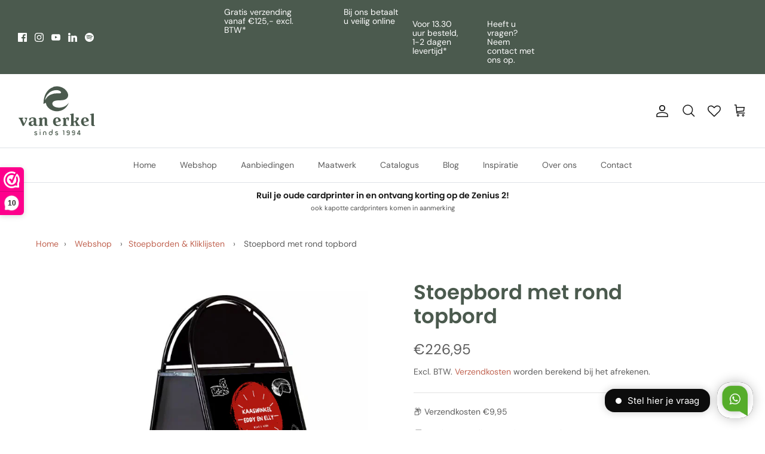

--- FILE ---
content_type: text/html; charset=utf-8
request_url: https://vanerkel.nl/products/kopie-van-stoepbord-staal-met-wielen
body_size: 50825
content:
<!doctype html><html lang="nl" dir="ltr">
  <head>
    <!-- Symmetry 6.0.3 -->

    <title>
      Stoepbord met ronde voet A1
      
      
       &ndash; Van Erkel Winkelmaterialen
    </title>

    <meta charset="utf-8" />
<meta name="viewport" content="width=device-width,initial-scale=1.0" />
<meta http-equiv="X-UA-Compatible" content="IE=edge">

<link rel="preconnect" href="https://cdn.shopify.com" crossorigin>
<link rel="preconnect" href="https://fonts.shopify.com" crossorigin>
<link rel="preconnect" href="https://monorail-edge.shopifysvc.com"><link rel="preload" as="font" href="//vanerkel.nl/cdn/fonts/dm_sans/dmsans_n4.ec80bd4dd7e1a334c969c265873491ae56018d72.woff2" type="font/woff2" crossorigin><link rel="preload" as="font" href="//vanerkel.nl/cdn/fonts/dm_sans/dmsans_n4.ec80bd4dd7e1a334c969c265873491ae56018d72.woff2" type="font/woff2" crossorigin><link rel="preload" as="font" href="//vanerkel.nl/cdn/fonts/poppins/poppins_n6.aa29d4918bc243723d56b59572e18228ed0786f6.woff2" type="font/woff2" crossorigin><link rel="preload" as="font" href="//vanerkel.nl/cdn/fonts/trirong/trirong_n7.a33ed6536f9a7c6d7a9d0b52e1e13fd44f544eff.woff2" type="font/woff2" crossorigin><link rel="preload" href="//vanerkel.nl/cdn/shop/t/9/assets/vendor.min.js?v=11589511144441591071705328857" as="script">
<link rel="preload" href="//vanerkel.nl/cdn/shop/t/9/assets/theme.js?v=157136648371298994191764762278" as="script"><link rel="canonical" href="https://vanerkel.nl/products/kopie-van-stoepbord-staal-met-wielen" /><link rel="icon" href="//vanerkel.nl/cdn/shop/files/favicon.png?crop=center&height=48&v=1685108172&width=48" type="image/png"><meta name="description" content="Stoepbord met ronde voet A1 Stoepbord zwart metaal met een open ronde voet, (A1) 841x594mm postermaat, buitenmaat 655x895mm. 100% waterdicht met een voet van Ø780mm.">
<style>
      @font-face {
  font-family: "DM Sans";
  font-weight: 400;
  font-style: normal;
  font-display: fallback;
  src: url("//vanerkel.nl/cdn/fonts/dm_sans/dmsans_n4.ec80bd4dd7e1a334c969c265873491ae56018d72.woff2") format("woff2"),
       url("//vanerkel.nl/cdn/fonts/dm_sans/dmsans_n4.87bdd914d8a61247b911147ae68e754d695c58a6.woff") format("woff");
}

      @font-face {
  font-family: "DM Sans";
  font-weight: 700;
  font-style: normal;
  font-display: fallback;
  src: url("//vanerkel.nl/cdn/fonts/dm_sans/dmsans_n7.97e21d81502002291ea1de8aefb79170c6946ce5.woff2") format("woff2"),
       url("//vanerkel.nl/cdn/fonts/dm_sans/dmsans_n7.af5c214f5116410ca1d53a2090665620e78e2e1b.woff") format("woff");
}

      @font-face {
  font-family: "DM Sans";
  font-weight: 500;
  font-style: normal;
  font-display: fallback;
  src: url("//vanerkel.nl/cdn/fonts/dm_sans/dmsans_n5.8a0f1984c77eb7186ceb87c4da2173ff65eb012e.woff2") format("woff2"),
       url("//vanerkel.nl/cdn/fonts/dm_sans/dmsans_n5.9ad2e755a89e15b3d6c53259daad5fc9609888e6.woff") format("woff");
}

      @font-face {
  font-family: "DM Sans";
  font-weight: 400;
  font-style: italic;
  font-display: fallback;
  src: url("//vanerkel.nl/cdn/fonts/dm_sans/dmsans_i4.b8fe05e69ee95d5a53155c346957d8cbf5081c1a.woff2") format("woff2"),
       url("//vanerkel.nl/cdn/fonts/dm_sans/dmsans_i4.403fe28ee2ea63e142575c0aa47684d65f8c23a0.woff") format("woff");
}

      @font-face {
  font-family: "DM Sans";
  font-weight: 700;
  font-style: italic;
  font-display: fallback;
  src: url("//vanerkel.nl/cdn/fonts/dm_sans/dmsans_i7.52b57f7d7342eb7255084623d98ab83fd96e7f9b.woff2") format("woff2"),
       url("//vanerkel.nl/cdn/fonts/dm_sans/dmsans_i7.d5e14ef18a1d4a8ce78a4187580b4eb1759c2eda.woff") format("woff");
}

      @font-face {
  font-family: Poppins;
  font-weight: 600;
  font-style: normal;
  font-display: fallback;
  src: url("//vanerkel.nl/cdn/fonts/poppins/poppins_n6.aa29d4918bc243723d56b59572e18228ed0786f6.woff2") format("woff2"),
       url("//vanerkel.nl/cdn/fonts/poppins/poppins_n6.5f815d845fe073750885d5b7e619ee00e8111208.woff") format("woff");
}

      @font-face {
  font-family: Trirong;
  font-weight: 700;
  font-style: normal;
  font-display: fallback;
  src: url("//vanerkel.nl/cdn/fonts/trirong/trirong_n7.a33ed6536f9a7c6d7a9d0b52e1e13fd44f544eff.woff2") format("woff2"),
       url("//vanerkel.nl/cdn/fonts/trirong/trirong_n7.cdb88d0f8e5c427b393745c8cdeb8bc085cbacff.woff") format("woff");
}

      @font-face {
  font-family: "DM Sans";
  font-weight: 400;
  font-style: normal;
  font-display: fallback;
  src: url("//vanerkel.nl/cdn/fonts/dm_sans/dmsans_n4.ec80bd4dd7e1a334c969c265873491ae56018d72.woff2") format("woff2"),
       url("//vanerkel.nl/cdn/fonts/dm_sans/dmsans_n4.87bdd914d8a61247b911147ae68e754d695c58a6.woff") format("woff");
}

      @font-face {
  font-family: "DM Sans";
  font-weight: 600;
  font-style: normal;
  font-display: fallback;
  src: url("//vanerkel.nl/cdn/fonts/dm_sans/dmsans_n6.70a2453ea926d613c6a2f89af05180d14b3a7c96.woff2") format("woff2"),
       url("//vanerkel.nl/cdn/fonts/dm_sans/dmsans_n6.355605667bef215872257574b57fc097044f7e20.woff") format("woff");
}

    </style>

    <meta property="og:site_name" content="Van Erkel Winkelmaterialen">
<meta property="og:url" content="https://vanerkel.nl/products/kopie-van-stoepbord-staal-met-wielen">
<meta property="og:title" content="Stoepbord met ronde voet A1">
<meta property="og:type" content="product">
<meta property="og:description" content="Stoepbord met ronde voet A1 Stoepbord zwart metaal met een open ronde voet, (A1) 841x594mm postermaat, buitenmaat 655x895mm. 100% waterdicht met een voet van Ø780mm."><meta property="og:image" content="http://vanerkel.nl/cdn/shop/files/40136_sfeerkaar_1200x1200.png?v=1717137911">
  <meta property="og:image:secure_url" content="https://vanerkel.nl/cdn/shop/files/40136_sfeerkaar_1200x1200.png?v=1717137911">
  <meta property="og:image:width" content="706">
  <meta property="og:image:height" content="708"><meta property="og:price:amount" content="226,95">
  <meta property="og:price:currency" content="EUR"><meta name="twitter:card" content="summary_large_image">
<meta name="twitter:title" content="Stoepbord met ronde voet A1">
<meta name="twitter:description" content="Stoepbord met ronde voet A1 Stoepbord zwart metaal met een open ronde voet, (A1) 841x594mm postermaat, buitenmaat 655x895mm. 100% waterdicht met een voet van Ø780mm.">


    <link href="//vanerkel.nl/cdn/shop/t/9/assets/styles.css?v=154261938223493533031759244913" rel="stylesheet" type="text/css" media="all" />
<script>
      window.theme = window.theme || {};
      theme.money_format_with_product_code_preference = "€{{amount_with_comma_separator}}";
      theme.money_format_with_cart_code_preference = "€{{amount_with_comma_separator}}";
      theme.money_format = "€{{amount_with_comma_separator}}";
      theme.strings = {
        previous: "voorgaand",
        next: "volgende",
        addressError: "Fout bij het opzoeken van dat adres",
        addressNoResults: "Geen resultaten voor dat adres",
        addressQueryLimit: "U heeft de gebruikslimiet van de Google API overschreden. Overweeg een upgrade naar een \u003ca href=\"https:\/\/developers.google.com\/maps\/premium\/usage-limits\"\u003ePremium Plan\u003c\/a\u003e.",
        authError: "Er is een probleem opgetreden bij het verifiëren van uw Google Maps API Key.",
        icon_labels_left: "Links",
        icon_labels_right: "Rechtsaf",
        icon_labels_down: "Omlaag",
        icon_labels_close: "Sluiten",
        icon_labels_plus: "Plus",
        imageSlider: "Images",
        cart_terms_confirmation: "U moet akkoord gaan met de algemene voorwaarden voordat u verdergaat.",
        cart_general_quantity_too_high: "Je kunt er maar [QUANTITY] in je winkelwagen hebben",
        products_listing_from: "Van",
        layout_live_search_see_all: "Alles weergeven",
        products_product_add_to_cart: "In winkelwagen",
        products_variant_no_stock: "Uitverkocht",
        products_variant_non_existent: "Niet beschikbaar",
        products_product_pick_a: "Kies een",
        general_navigation_menu_toggle_aria_label: "Menu wisselen",
        general_accessibility_labels_close: "Dichtbij",
        products_product_added_to_cart: "Toegevoegd",
        general_quick_search_pages: "Pages",
        general_quick_search_no_results: "Geen resultaten",
        collections_general_see_all_subcollections: "Alles zien..."
      };
      theme.routes = {
        cart_url: '/cart',
        cart_add_url: '/cart/add.js',
        cart_update_url: '/cart/update.js',
        predictive_search_url: '/search/suggest'
      };
      theme.settings = {
        cart_type: "page",
        after_add_to_cart: "notification",
        quickbuy_style: "button",
        avoid_orphans: true
      };
      document.documentElement.classList.add('js');
    </script>

    <script src="//vanerkel.nl/cdn/shop/t/9/assets/vendor.min.js?v=11589511144441591071705328857" defer="defer"></script>
    <script src="//vanerkel.nl/cdn/shop/t/9/assets/theme.js?v=157136648371298994191764762278" defer="defer"></script>

    
    <script>window.performance && window.performance.mark && window.performance.mark('shopify.content_for_header.start');</script><meta name="facebook-domain-verification" content="ldooijrttl0i74kwpptq2gx7p49zre">
<meta name="google-site-verification" content="VC51HvHckE5kQZP3OGOZrBdFeTA6EKNMFFLgeO47JDQ">
<meta id="shopify-digital-wallet" name="shopify-digital-wallet" content="/68663476540/digital_wallets/dialog">
<meta name="shopify-checkout-api-token" content="d4f8425b646ee7ae467565396bd117f0">
<link rel="alternate" type="application/json+oembed" href="https://vanerkel.nl/products/kopie-van-stoepbord-staal-met-wielen.oembed">
<script async="async" src="/checkouts/internal/preloads.js?locale=nl-NL"></script>
<link rel="preconnect" href="https://shop.app" crossorigin="anonymous">
<script async="async" src="https://shop.app/checkouts/internal/preloads.js?locale=nl-NL&shop_id=68663476540" crossorigin="anonymous"></script>
<script id="apple-pay-shop-capabilities" type="application/json">{"shopId":68663476540,"countryCode":"NL","currencyCode":"EUR","merchantCapabilities":["supports3DS"],"merchantId":"gid:\/\/shopify\/Shop\/68663476540","merchantName":"Van Erkel Winkelmaterialen","requiredBillingContactFields":["postalAddress","email","phone"],"requiredShippingContactFields":["postalAddress","email","phone"],"shippingType":"shipping","supportedNetworks":["visa","maestro","masterCard","amex"],"total":{"type":"pending","label":"Van Erkel Winkelmaterialen","amount":"1.00"},"shopifyPaymentsEnabled":true,"supportsSubscriptions":true}</script>
<script id="shopify-features" type="application/json">{"accessToken":"d4f8425b646ee7ae467565396bd117f0","betas":["rich-media-storefront-analytics"],"domain":"vanerkel.nl","predictiveSearch":true,"shopId":68663476540,"locale":"nl"}</script>
<script>var Shopify = Shopify || {};
Shopify.shop = "vanerkel2022.myshopify.com";
Shopify.locale = "nl";
Shopify.currency = {"active":"EUR","rate":"1.0"};
Shopify.country = "NL";
Shopify.theme = {"name":"Symmetry 6.03","id":157618897219,"schema_name":"Symmetry","schema_version":"6.0.3","theme_store_id":568,"role":"main"};
Shopify.theme.handle = "null";
Shopify.theme.style = {"id":null,"handle":null};
Shopify.cdnHost = "vanerkel.nl/cdn";
Shopify.routes = Shopify.routes || {};
Shopify.routes.root = "/";</script>
<script type="module">!function(o){(o.Shopify=o.Shopify||{}).modules=!0}(window);</script>
<script>!function(o){function n(){var o=[];function n(){o.push(Array.prototype.slice.apply(arguments))}return n.q=o,n}var t=o.Shopify=o.Shopify||{};t.loadFeatures=n(),t.autoloadFeatures=n()}(window);</script>
<script>
  window.ShopifyPay = window.ShopifyPay || {};
  window.ShopifyPay.apiHost = "shop.app\/pay";
  window.ShopifyPay.redirectState = null;
</script>
<script id="shop-js-analytics" type="application/json">{"pageType":"product"}</script>
<script defer="defer" async type="module" src="//vanerkel.nl/cdn/shopifycloud/shop-js/modules/v2/client.init-shop-cart-sync_UynczhNm.nl.esm.js"></script>
<script defer="defer" async type="module" src="//vanerkel.nl/cdn/shopifycloud/shop-js/modules/v2/chunk.common_DcaMryZs.esm.js"></script>
<script defer="defer" async type="module" src="//vanerkel.nl/cdn/shopifycloud/shop-js/modules/v2/chunk.modal_BN20bkrG.esm.js"></script>
<script type="module">
  await import("//vanerkel.nl/cdn/shopifycloud/shop-js/modules/v2/client.init-shop-cart-sync_UynczhNm.nl.esm.js");
await import("//vanerkel.nl/cdn/shopifycloud/shop-js/modules/v2/chunk.common_DcaMryZs.esm.js");
await import("//vanerkel.nl/cdn/shopifycloud/shop-js/modules/v2/chunk.modal_BN20bkrG.esm.js");

  window.Shopify.SignInWithShop?.initShopCartSync?.({"fedCMEnabled":true,"windoidEnabled":true});

</script>
<script>
  window.Shopify = window.Shopify || {};
  if (!window.Shopify.featureAssets) window.Shopify.featureAssets = {};
  window.Shopify.featureAssets['shop-js'] = {"shop-cart-sync":["modules/v2/client.shop-cart-sync_DLGgE1pD.nl.esm.js","modules/v2/chunk.common_DcaMryZs.esm.js","modules/v2/chunk.modal_BN20bkrG.esm.js"],"init-fed-cm":["modules/v2/client.init-fed-cm_B7MHgLso.nl.esm.js","modules/v2/chunk.common_DcaMryZs.esm.js","modules/v2/chunk.modal_BN20bkrG.esm.js"],"shop-toast-manager":["modules/v2/client.shop-toast-manager_CCdNiJf9.nl.esm.js","modules/v2/chunk.common_DcaMryZs.esm.js","modules/v2/chunk.modal_BN20bkrG.esm.js"],"init-shop-cart-sync":["modules/v2/client.init-shop-cart-sync_UynczhNm.nl.esm.js","modules/v2/chunk.common_DcaMryZs.esm.js","modules/v2/chunk.modal_BN20bkrG.esm.js"],"shop-button":["modules/v2/client.shop-button_CzHymRSq.nl.esm.js","modules/v2/chunk.common_DcaMryZs.esm.js","modules/v2/chunk.modal_BN20bkrG.esm.js"],"init-windoid":["modules/v2/client.init-windoid_BQuJSUEJ.nl.esm.js","modules/v2/chunk.common_DcaMryZs.esm.js","modules/v2/chunk.modal_BN20bkrG.esm.js"],"shop-cash-offers":["modules/v2/client.shop-cash-offers_BCrb2rSp.nl.esm.js","modules/v2/chunk.common_DcaMryZs.esm.js","modules/v2/chunk.modal_BN20bkrG.esm.js"],"pay-button":["modules/v2/client.pay-button_cdFtBGgT.nl.esm.js","modules/v2/chunk.common_DcaMryZs.esm.js","modules/v2/chunk.modal_BN20bkrG.esm.js"],"init-customer-accounts":["modules/v2/client.init-customer-accounts_UJMhGRdr.nl.esm.js","modules/v2/client.shop-login-button_BPIC_Y0L.nl.esm.js","modules/v2/chunk.common_DcaMryZs.esm.js","modules/v2/chunk.modal_BN20bkrG.esm.js"],"avatar":["modules/v2/client.avatar_BTnouDA3.nl.esm.js"],"checkout-modal":["modules/v2/client.checkout-modal_C4-Riuy0.nl.esm.js","modules/v2/chunk.common_DcaMryZs.esm.js","modules/v2/chunk.modal_BN20bkrG.esm.js"],"init-shop-for-new-customer-accounts":["modules/v2/client.init-shop-for-new-customer-accounts_DEbh1KMf.nl.esm.js","modules/v2/client.shop-login-button_BPIC_Y0L.nl.esm.js","modules/v2/chunk.common_DcaMryZs.esm.js","modules/v2/chunk.modal_BN20bkrG.esm.js"],"init-customer-accounts-sign-up":["modules/v2/client.init-customer-accounts-sign-up_Dy_W5xqF.nl.esm.js","modules/v2/client.shop-login-button_BPIC_Y0L.nl.esm.js","modules/v2/chunk.common_DcaMryZs.esm.js","modules/v2/chunk.modal_BN20bkrG.esm.js"],"init-shop-email-lookup-coordinator":["modules/v2/client.init-shop-email-lookup-coordinator_Cdzw34WI.nl.esm.js","modules/v2/chunk.common_DcaMryZs.esm.js","modules/v2/chunk.modal_BN20bkrG.esm.js"],"shop-follow-button":["modules/v2/client.shop-follow-button_ayUhRovB.nl.esm.js","modules/v2/chunk.common_DcaMryZs.esm.js","modules/v2/chunk.modal_BN20bkrG.esm.js"],"shop-login-button":["modules/v2/client.shop-login-button_BPIC_Y0L.nl.esm.js","modules/v2/chunk.common_DcaMryZs.esm.js","modules/v2/chunk.modal_BN20bkrG.esm.js"],"shop-login":["modules/v2/client.shop-login_BhsFQ0K1.nl.esm.js","modules/v2/chunk.common_DcaMryZs.esm.js","modules/v2/chunk.modal_BN20bkrG.esm.js"],"lead-capture":["modules/v2/client.lead-capture_bNuYTbSU.nl.esm.js","modules/v2/chunk.common_DcaMryZs.esm.js","modules/v2/chunk.modal_BN20bkrG.esm.js"],"payment-terms":["modules/v2/client.payment-terms_D75VKeBX.nl.esm.js","modules/v2/chunk.common_DcaMryZs.esm.js","modules/v2/chunk.modal_BN20bkrG.esm.js"]};
</script>
<script>(function() {
  var isLoaded = false;
  function asyncLoad() {
    if (isLoaded) return;
    isLoaded = true;
    var urls = ["https:\/\/chimpstatic.com\/mcjs-connected\/js\/users\/e7a6ce89065bef8f720a9096f\/80cafd3d19180d2727633c6d5.js?shop=vanerkel2022.myshopify.com","\/\/cdn.shopify.com\/proxy\/53d8f78a084b51c3e32ce26d8c5576c739c6556667df81b7790ec4f0de1c66ca\/cdn.xodev.app\/syga-cdn\/ga.js?lrsyga=G-SKF909XTK5\u0026shop=vanerkel2022.myshopify.com\u0026sp-cache-control=cHVibGljLCBtYXgtYWdlPTkwMA"];
    for (var i = 0; i < urls.length; i++) {
      var s = document.createElement('script');
      s.type = 'text/javascript';
      s.async = true;
      s.src = urls[i];
      var x = document.getElementsByTagName('script')[0];
      x.parentNode.insertBefore(s, x);
    }
  };
  if(window.attachEvent) {
    window.attachEvent('onload', asyncLoad);
  } else {
    window.addEventListener('load', asyncLoad, false);
  }
})();</script>
<script id="__st">var __st={"a":68663476540,"offset":3600,"reqid":"f909e507-46d4-460b-bc5c-9a061b83b61c-1769588218","pageurl":"vanerkel.nl\/products\/kopie-van-stoepbord-staal-met-wielen","u":"dd0bf518cdce","p":"product","rtyp":"product","rid":8738892054851};</script>
<script>window.ShopifyPaypalV4VisibilityTracking = true;</script>
<script id="captcha-bootstrap">!function(){'use strict';const t='contact',e='account',n='new_comment',o=[[t,t],['blogs',n],['comments',n],[t,'customer']],c=[[e,'customer_login'],[e,'guest_login'],[e,'recover_customer_password'],[e,'create_customer']],r=t=>t.map((([t,e])=>`form[action*='/${t}']:not([data-nocaptcha='true']) input[name='form_type'][value='${e}']`)).join(','),a=t=>()=>t?[...document.querySelectorAll(t)].map((t=>t.form)):[];function s(){const t=[...o],e=r(t);return a(e)}const i='password',u='form_key',d=['recaptcha-v3-token','g-recaptcha-response','h-captcha-response',i],f=()=>{try{return window.sessionStorage}catch{return}},m='__shopify_v',_=t=>t.elements[u];function p(t,e,n=!1){try{const o=window.sessionStorage,c=JSON.parse(o.getItem(e)),{data:r}=function(t){const{data:e,action:n}=t;return t[m]||n?{data:e,action:n}:{data:t,action:n}}(c);for(const[e,n]of Object.entries(r))t.elements[e]&&(t.elements[e].value=n);n&&o.removeItem(e)}catch(o){console.error('form repopulation failed',{error:o})}}const l='form_type',E='cptcha';function T(t){t.dataset[E]=!0}const w=window,h=w.document,L='Shopify',v='ce_forms',y='captcha';let A=!1;((t,e)=>{const n=(g='f06e6c50-85a8-45c8-87d0-21a2b65856fe',I='https://cdn.shopify.com/shopifycloud/storefront-forms-hcaptcha/ce_storefront_forms_captcha_hcaptcha.v1.5.2.iife.js',D={infoText:'Beschermd door hCaptcha',privacyText:'Privacy',termsText:'Voorwaarden'},(t,e,n)=>{const o=w[L][v],c=o.bindForm;if(c)return c(t,g,e,D).then(n);var r;o.q.push([[t,g,e,D],n]),r=I,A||(h.body.append(Object.assign(h.createElement('script'),{id:'captcha-provider',async:!0,src:r})),A=!0)});var g,I,D;w[L]=w[L]||{},w[L][v]=w[L][v]||{},w[L][v].q=[],w[L][y]=w[L][y]||{},w[L][y].protect=function(t,e){n(t,void 0,e),T(t)},Object.freeze(w[L][y]),function(t,e,n,w,h,L){const[v,y,A,g]=function(t,e,n){const i=e?o:[],u=t?c:[],d=[...i,...u],f=r(d),m=r(i),_=r(d.filter((([t,e])=>n.includes(e))));return[a(f),a(m),a(_),s()]}(w,h,L),I=t=>{const e=t.target;return e instanceof HTMLFormElement?e:e&&e.form},D=t=>v().includes(t);t.addEventListener('submit',(t=>{const e=I(t);if(!e)return;const n=D(e)&&!e.dataset.hcaptchaBound&&!e.dataset.recaptchaBound,o=_(e),c=g().includes(e)&&(!o||!o.value);(n||c)&&t.preventDefault(),c&&!n&&(function(t){try{if(!f())return;!function(t){const e=f();if(!e)return;const n=_(t);if(!n)return;const o=n.value;o&&e.removeItem(o)}(t);const e=Array.from(Array(32),(()=>Math.random().toString(36)[2])).join('');!function(t,e){_(t)||t.append(Object.assign(document.createElement('input'),{type:'hidden',name:u})),t.elements[u].value=e}(t,e),function(t,e){const n=f();if(!n)return;const o=[...t.querySelectorAll(`input[type='${i}']`)].map((({name:t})=>t)),c=[...d,...o],r={};for(const[a,s]of new FormData(t).entries())c.includes(a)||(r[a]=s);n.setItem(e,JSON.stringify({[m]:1,action:t.action,data:r}))}(t,e)}catch(e){console.error('failed to persist form',e)}}(e),e.submit())}));const S=(t,e)=>{t&&!t.dataset[E]&&(n(t,e.some((e=>e===t))),T(t))};for(const o of['focusin','change'])t.addEventListener(o,(t=>{const e=I(t);D(e)&&S(e,y())}));const B=e.get('form_key'),M=e.get(l),P=B&&M;t.addEventListener('DOMContentLoaded',(()=>{const t=y();if(P)for(const e of t)e.elements[l].value===M&&p(e,B);[...new Set([...A(),...v().filter((t=>'true'===t.dataset.shopifyCaptcha))])].forEach((e=>S(e,t)))}))}(h,new URLSearchParams(w.location.search),n,t,e,['guest_login'])})(!0,!0)}();</script>
<script integrity="sha256-4kQ18oKyAcykRKYeNunJcIwy7WH5gtpwJnB7kiuLZ1E=" data-source-attribution="shopify.loadfeatures" defer="defer" src="//vanerkel.nl/cdn/shopifycloud/storefront/assets/storefront/load_feature-a0a9edcb.js" crossorigin="anonymous"></script>
<script crossorigin="anonymous" defer="defer" src="//vanerkel.nl/cdn/shopifycloud/storefront/assets/shopify_pay/storefront-65b4c6d7.js?v=20250812"></script>
<script data-source-attribution="shopify.dynamic_checkout.dynamic.init">var Shopify=Shopify||{};Shopify.PaymentButton=Shopify.PaymentButton||{isStorefrontPortableWallets:!0,init:function(){window.Shopify.PaymentButton.init=function(){};var t=document.createElement("script");t.src="https://vanerkel.nl/cdn/shopifycloud/portable-wallets/latest/portable-wallets.nl.js",t.type="module",document.head.appendChild(t)}};
</script>
<script data-source-attribution="shopify.dynamic_checkout.buyer_consent">
  function portableWalletsHideBuyerConsent(e){var t=document.getElementById("shopify-buyer-consent"),n=document.getElementById("shopify-subscription-policy-button");t&&n&&(t.classList.add("hidden"),t.setAttribute("aria-hidden","true"),n.removeEventListener("click",e))}function portableWalletsShowBuyerConsent(e){var t=document.getElementById("shopify-buyer-consent"),n=document.getElementById("shopify-subscription-policy-button");t&&n&&(t.classList.remove("hidden"),t.removeAttribute("aria-hidden"),n.addEventListener("click",e))}window.Shopify?.PaymentButton&&(window.Shopify.PaymentButton.hideBuyerConsent=portableWalletsHideBuyerConsent,window.Shopify.PaymentButton.showBuyerConsent=portableWalletsShowBuyerConsent);
</script>
<script data-source-attribution="shopify.dynamic_checkout.cart.bootstrap">document.addEventListener("DOMContentLoaded",(function(){function t(){return document.querySelector("shopify-accelerated-checkout-cart, shopify-accelerated-checkout")}if(t())Shopify.PaymentButton.init();else{new MutationObserver((function(e,n){t()&&(Shopify.PaymentButton.init(),n.disconnect())})).observe(document.body,{childList:!0,subtree:!0})}}));
</script>
<script id='scb4127' type='text/javascript' async='' src='https://vanerkel.nl/cdn/shopifycloud/privacy-banner/storefront-banner.js'></script><link id="shopify-accelerated-checkout-styles" rel="stylesheet" media="screen" href="https://vanerkel.nl/cdn/shopifycloud/portable-wallets/latest/accelerated-checkout-backwards-compat.css" crossorigin="anonymous">
<style id="shopify-accelerated-checkout-cart">
        #shopify-buyer-consent {
  margin-top: 1em;
  display: inline-block;
  width: 100%;
}

#shopify-buyer-consent.hidden {
  display: none;
}

#shopify-subscription-policy-button {
  background: none;
  border: none;
  padding: 0;
  text-decoration: underline;
  font-size: inherit;
  cursor: pointer;
}

#shopify-subscription-policy-button::before {
  box-shadow: none;
}

      </style>

<script>window.performance && window.performance.mark && window.performance.mark('shopify.content_for_header.end');</script>
    <script src="https://file.myfontastic.com/v99TpxgWwrbsX9dvrtH7e8/icons.js"></script>
  

<script>(() => {const installerKey = 'docapp-volume-auto-install'; const urlParams = new URLSearchParams(window.location.search); if (urlParams.get(installerKey)) {window.sessionStorage.setItem(installerKey, JSON.stringify({integrationId: urlParams.get('docapp-integration-id'), divClass: urlParams.get('docapp-install-class'), check: urlParams.get('docapp-check')}));}})();</script>

<script>(() => {const previewKey = 'docapp-volume-test'; const urlParams = new URLSearchParams(window.location.search); if (urlParams.get(previewKey)) {window.sessionStorage.setItem(previewKey, JSON.stringify({active: true, integrationId: urlParams.get('docapp-volume-inst-test')}));}})();</script>
<!-- BEGIN app block: shopify://apps/sami-product-labels/blocks/app-embed-block/b9b44663-5d51-4be1-8104-faedd68da8c5 --><script type="text/javascript">
  window.Samita = window.Samita || {};
  Samita.ProductLabels = Samita.ProductLabels || {};
  Samita.ProductLabels.locale  = {"shop_locale":{"locale":"nl","enabled":true,"primary":true,"published":true}};
  Samita.ProductLabels.page = {title : document.title.replaceAll('"', "'"), href : window.location.href, type: "product", page_id: ""};
  Samita.ProductLabels.dataShop = Samita.ProductLabels.dataShop || {};Samita.ProductLabels.dataShop = {"install":1,"configuration":{"money_format":"€{{amount_with_comma_separator}}"},"pricing":{"plan":"BETA","features":{"chose_product_form_collections_tag":true,"design_custom_unlimited_position":true,"design_countdown_timer_label_badge":true,"design_text_hover_label_badge":true,"label_display_product_page_first_image":false,"choose_product_variants":true,"choose_country_restriction":false,"conditions_specific_products":-1,"conditions_include_exclude_product_tag":true,"conditions_inventory_status":true,"conditions_sale_products":false,"conditions_customer_tag":true,"conditions_products_created_published":true,"conditions_set_visibility_date_time":true,"conditions_work_with_metafields":false,"images_samples":{"collections":["payment","fresh_green","free_labels","custom","suggestions_for_you","all","valentine","beauty","new","newArrival","discount","sale","comboOffers","quality","bestseller","blackFriday","newYear","free","fewLeft","earthDay","laborDay","boxingDay","christmas","preOrder"]},"badges_labels_conditions":{"fields":["ALL","PRODUCTS","TITLE","TYPE","VENDOR","VARIANT_PRICE","COMPARE_PRICE","SALE_PRICE","TAG","WEIGHT","CREATE","PUBLISH","INVENTORY","VARIANT_INVENTORY","VARIANTS","COLLECTIONS","CUSTOMER","CUSTOMER_TAG","CUSTOMER_ORDER_COUNT","CUSTOMER_TOTAL_SPENT","CUSTOMER_PURCHASE","CUSTOMER_COMPANY_NAME","PAGE"]},"create_image_ai_generated":false}},"settings":{"notUseSearchFileApp":false,"general":{"maximum_condition":"3"},"watermark":true,"translations":{"default":{"Days":"d","Hours":"h","Minutes":"m","Seconds":"s"}},"image_creations":[]},"url":"vanerkel2022.myshopify.com","base_app_url":"https://label.samita.io/","app_url":"https://d3g7uyxz2n998u.cloudfront.net/","storefront_access_token":"0461a470a8dc2715de65c8be9ec3f5ff"};Samita.ProductLabels.dataShop.configuration.money_format = "€{{amount_with_comma_separator}}";if (typeof Shopify!= "undefined" && Shopify?.theme?.role != "main") {Samita.ProductLabels.dataShop.settings.notUseSearchFileApp = false;}
  Samita.ProductLabels.theme_id =null;
  Samita.ProductLabels.products = Samita.ProductLabels.products || [];Samita.ProductLabels.product ={"id":8738892054851,"title":"Stoepbord met rond topbord","handle":"kopie-van-stoepbord-staal-met-wielen","description":"\u003cp\u003eStoepbord zwart metaal, inklapbaar, \u003cspan data-mce-fragment=\"1\"\u003etopbord geschikt voor eigen logo of tekst belettering.\u003c\/span\u003e\u003c\/p\u003e\n\u003cul\u003e\n\u003cli\u003ePostermaat: (A1) 841x594mm \u003c\/li\u003e\n\u003cli\u003eBuitenmaat: 660x910mm\u003c\/li\u003e\n\u003cli\u003eHoogte: 1460mm\u003c\/li\u003e\n\u003cli\u003eProfiel: 35mm\u003c\/li\u003e\n\u003cli\u003eGewicht: 16.2 kg\u003c\/li\u003e\n\u003c\/ul\u003e","published_at":"2023-08-28T10:16:22+02:00","created_at":"2023-08-28T10:06:48+02:00","vendor":"vanerkel2023","type":"Kliklijsten \u0026 Stoepborden","tags":["Stoepborden \u0026 Kliklijsten","Stoepborden \u0026 Kliklijsten\/A-Stoepborden"],"price":22695,"price_min":22695,"price_max":27695,"available":true,"price_varies":true,"compare_at_price":null,"compare_at_price_min":0,"compare_at_price_max":0,"compare_at_price_varies":false,"variants":[{"id":47095624892739,"title":"841x594mm (A1) \/ Zwart \/ Excl. belettering","option1":"841x594mm (A1)","option2":"Zwart","option3":"Excl. belettering","sku":"40136","requires_shipping":true,"taxable":true,"featured_image":null,"available":true,"name":"Stoepbord met rond topbord - 841x594mm (A1) \/ Zwart \/ Excl. belettering","public_title":"841x594mm (A1) \/ Zwart \/ Excl. belettering","options":["841x594mm (A1)","Zwart","Excl. belettering"],"price":22695,"weight":1000,"compare_at_price":null,"inventory_management":"shopify","barcode":null,"requires_selling_plan":false,"selling_plan_allocations":[]},{"id":47095624925507,"title":"841x594mm (A1) \/ Zwart \/ Incl. belettering","option1":"841x594mm (A1)","option2":"Zwart","option3":"Incl. belettering","sku":"40136-1","requires_shipping":true,"taxable":true,"featured_image":null,"available":true,"name":"Stoepbord met rond topbord - 841x594mm (A1) \/ Zwart \/ Incl. belettering","public_title":"841x594mm (A1) \/ Zwart \/ Incl. belettering","options":["841x594mm (A1)","Zwart","Incl. belettering"],"price":27695,"weight":1000,"compare_at_price":null,"inventory_management":"shopify","barcode":null,"requires_selling_plan":false,"selling_plan_allocations":[]}],"images":["\/\/vanerkel.nl\/cdn\/shop\/files\/40136_sfeerkaar.png?v=1717137911","\/\/vanerkel.nl\/cdn\/shop\/files\/40136.jpg?v=1717137911","\/\/vanerkel.nl\/cdn\/shop\/files\/40136_8d64bf81-64f1-4689-9320-6d473fbdf4db.jpg?v=1717137911"],"featured_image":"\/\/vanerkel.nl\/cdn\/shop\/files\/40136_sfeerkaar.png?v=1717137911","options":["Formaat","Kleur","Belettering"],"media":[{"alt":null,"id":47011170976067,"position":1,"preview_image":{"aspect_ratio":0.997,"height":708,"width":706,"src":"\/\/vanerkel.nl\/cdn\/shop\/files\/40136_sfeerkaar.png?v=1717137911"},"aspect_ratio":0.997,"height":708,"media_type":"image","src":"\/\/vanerkel.nl\/cdn\/shop\/files\/40136_sfeerkaar.png?v=1717137911","width":706},{"alt":null,"id":43273765093699,"position":2,"preview_image":{"aspect_ratio":0.906,"height":692,"width":627,"src":"\/\/vanerkel.nl\/cdn\/shop\/files\/40136.jpg?v=1717137911"},"aspect_ratio":0.906,"height":692,"media_type":"image","src":"\/\/vanerkel.nl\/cdn\/shop\/files\/40136.jpg?v=1717137911","width":627},{"alt":null,"id":43273798943043,"position":3,"preview_image":{"aspect_ratio":0.994,"height":697,"width":693,"src":"\/\/vanerkel.nl\/cdn\/shop\/files\/40136_8d64bf81-64f1-4689-9320-6d473fbdf4db.jpg?v=1717137911"},"aspect_ratio":0.994,"height":697,"media_type":"image","src":"\/\/vanerkel.nl\/cdn\/shop\/files\/40136_8d64bf81-64f1-4689-9320-6d473fbdf4db.jpg?v=1717137911","width":693}],"requires_selling_plan":false,"selling_plan_groups":[],"content":"\u003cp\u003eStoepbord zwart metaal, inklapbaar, \u003cspan data-mce-fragment=\"1\"\u003etopbord geschikt voor eigen logo of tekst belettering.\u003c\/span\u003e\u003c\/p\u003e\n\u003cul\u003e\n\u003cli\u003ePostermaat: (A1) 841x594mm \u003c\/li\u003e\n\u003cli\u003eBuitenmaat: 660x910mm\u003c\/li\u003e\n\u003cli\u003eHoogte: 1460mm\u003c\/li\u003e\n\u003cli\u003eProfiel: 35mm\u003c\/li\u003e\n\u003cli\u003eGewicht: 16.2 kg\u003c\/li\u003e\n\u003c\/ul\u003e"};
    Samita.ProductLabels.product.collections =[597806383427,597806448963,602514784579];
    Samita.ProductLabels.product.metafields = {};
    Samita.ProductLabels.product.variants = [{
          "id":47095624892739,
          "title":"841x594mm (A1) \/ Zwart \/ Excl. belettering",
          "name":null,
          "compare_at_price":null,
          "price":22695,
          "available":true,
          "weight":1000,
          "sku":"40136",
          "inventory_quantity":1,
          "metafields":{}
        },{
          "id":47095624925507,
          "title":"841x594mm (A1) \/ Zwart \/ Incl. belettering",
          "name":null,
          "compare_at_price":null,
          "price":27695,
          "available":true,
          "weight":1000,
          "sku":"40136-1",
          "inventory_quantity":0,
          "metafields":{}
        }];if (typeof Shopify!= "undefined" && Shopify?.theme?.id == 146011488579) {Samita.ProductLabels.themeInfo = {"id":146011488579,"name":"Symmetry backup v 6.0.3","role":"unpublished","theme_store_id":568,"theme_name":"Symmetry","theme_version":"6.0.3"};}if (typeof Shopify!= "undefined" && Shopify?.theme?.id == 157618897219) {Samita.ProductLabels.themeInfo = {"id":157618897219,"name":"Symmetry 6.03","role":"main","theme_store_id":568,"theme_name":"Symmetry","theme_version":"6.0.3"};}if (typeof Shopify!= "undefined" && Shopify?.theme?.id == 146011488579) {Samita.ProductLabels.theme = {"selectors":{"product":{"elementSelectors":[".product-top",".product-detail","product-form",".product-page--root","#ProductSection-product-template","#shopify-section-product-template",".product:not(.featured-product,.slick-slide)",".product-main",".grid:not(.product-grid,.sf-grid,.featured-product)",".grid.product-single","#__pf",".gfqv-product-wrapper",".ga-product",".t4s-container",".gCartItem, .flexRow.noGutter, .cart__row, .line-item, .cart-item, .cart-row, .CartItem, .cart-line-item, .cart-table tbody tr, .container-indent table tbody tr"],"elementNotSelectors":[".mini-cart__recommendations-list"],"notShowCustomBlocks":".variant-swatch__item,.swatch-element,.fera-productReviews-review,share-button,.hdt-variant-picker,.col-story-block,.lightly-spaced-row","link":"[samitaPL-product-link], h3[data-href*=\"/products/\"], div[data-href*=\"/products/\"], a[data-href*=\"/products/\"], a.product-block__link[href*=\"/products/\"], a.indiv-product__link[href*=\"/products/\"], a.thumbnail__link[href*=\"/products/\"], a.product-item__link[href*=\"/products/\"], a.product-card__link[href*=\"/products/\"], a.product-card-link[href*=\"/products/\"], a.product-block__image__link[href*=\"/products/\"], a.stretched-link[href*=\"/products/\"], a.grid-product__link[href*=\"/products/\"], a.product-grid-item--link[href*=\"/products/\"], a.product-link[href*=\"/products/\"], a.product__link[href*=\"/products/\"], a.full-unstyled-link[href*=\"/products/\"], a.grid-item__link[href*=\"/products/\"], a.grid-product__link[href*=\"/products/\"], a[data-product-page-link][href*=\"/products/\"], a[href*=\"/products/\"]:not(.logo-bar__link,.ButtonGroup__Item.Button,.menu-promotion__link,.site-nav__link,.mobile-nav__link,.hero__sidebyside-image-link,.announcement-link,.breadcrumbs-list__link,.single-level-link,.d-none,.icon-twitter,.icon-facebook,.icon-pinterest,#btn,.list-menu__item.link.link--tex,.btnProductQuickview,.index-banner-slides-each,.global-banner-switch,.sub-nav-item-link,.announcement-bar__link,.Carousel__Cell,.Heading,.facebook,.twitter,.pinterest,.loyalty-redeem-product-title,.breadcrumbs__link,.btn-slide,.h2m-menu-item-inner--sub,.glink,.announcement-bar__link,.ts-link,.hero__slide-link)","signal":"[data-product-handle], [data-product-id]","notSignal":":not([data-section-id=\"product-recommendations\"],[data-section-type=\"product-recommendations\"],#product-area,#looxReviews)","priceSelectors":[".product--price-wrapper",".price-container",".product-card__price",".price-list","#ProductPrice",".product-price",".product__price—reg","#productPrice-product-template",".product__current-price",".product-thumb-caption-price-current",".product-item-caption-price-current",".grid-product__price,.product__price","span.price","span.product-price",".productitem--price",".product-pricing","div.price","span.money",".product-item__price",".product-list-item-price","p.price",".product-meta__prices","div.product-price","span#price",".price.money","h3.price","a.price",".price-area",".product-item-price",".pricearea",".collectionGrid .collectionBlock-info > p","#ComparePrice",".product--price-wrapper",".product-page--price-wrapper",".color--shop-accent.font-size--s.t--meta.f--main",".ComparePrice",".ProductPrice",".prodThumb .title span:last-child",".price",".product-single__price-product-template",".product-info-price",".price-money",".prod-price","#price-field",".product-grid--price",".prices,.pricing","#product-price",".money-styling",".compare-at-price",".product-item--price",".card__price",".product-card__price",".product-price__price",".product-item__price-wrapper",".product-single__price",".grid-product__price-wrap","a.grid-link p.grid-link__meta",".product__prices","#comparePrice-product-template","dl[class*=\"price\"]","div[class*=\"price\"]",".gl-card-pricing",".ga-product_price-container"],"titleSelectors":[".card-heading",".product-card__name",".product-info__title",".product-thumbnail__title",".product-card__title","div.product__title",".card__heading.h5",".cart-item__name.h4",".spf-product-card__title.h4",".gl-card-title",".ga-product_title"],"imageSelectors":[".product-media img",".rimage-wrapper img",".pwzrswiper-slide img",".ecom-collection__product-media-image",".main-image .product-media .rimage-wrapper img",".image-label-wrap img",".rimage__image",".main-image",".rimage-wrapper img",".product-main-image",".pwzrswiper-slide > img",".product__image-wrapper img",".grid__image-ratio",".product__media img",".AspectRatio > img",".product__media img",".rimage-wrapper > img",".ProductItem__Image",".img-wrapper img",".aspect-ratio img",".product-card__image-wrapper > .product-card__image",".ga-products_image img",".image__container",".image-wrap .grid-product__image",".boost-sd__product-image img",".box-ratio > img",".image-cell img.card__image","img[src*=\"cdn.shopify.com\"][src*=\"/products/\"]","img[srcset*=\"cdn.shopify.com\"][srcset*=\"/products/\"]","img[data-srcset*=\"cdn.shopify.com\"][data-srcset*=\"/products/\"]","img[data-src*=\"cdn.shopify.com\"][data-src*=\"/products/\"]","img[data-srcset*=\"cdn.shopify.com\"][data-srcset*=\"/products/\"]","img[srcset*=\"cdn.shopify.com\"][src*=\"no-image\"]",".product-card__image > img",".product-image-main .image-wrap",".grid-product__image",".media > img","img[srcset*=\"cdn/shop/products/\"]","[data-bgset*=\"cdn.shopify.com\"][data-bgset*=\"/products/\"] > [data-bgset*=\"cdn.shopify.com\"][data-bgset*=\"/products/\"]","[data-bgset*=\"cdn.shopify.com\"][data-bgset*=\"/products/\"]","img[src*=\"cdn.shopify.com\"][src*=\"no-image\"]","img[src*=\"cdn/shop/products/\"]",".ga-product_image",".gfqv-product-image"],"media":".card__inner,.spf-product-card__inner","soldOutBadge":".tag.tag--rectangle, .grid-product__tag--sold-out, on-sale-badge","paymentButton":".shopify-payment-button, .product-form--smart-payment-buttons, .lh-wrap-buynow, .wx-checkout-btn","formSelectors":["#react-product-module","form.product__form-buttons","form.product_form",".main-product-form","form.t4s-form__product",".product-single__form",".shopify-product-form","#shopify-section-product-template form[action*=\"/cart/add\"]","form[action*=\"/cart/add\"]:not(.form-card)",".ga-products-table li.ga-product",".pf-product-form"],"variantActivator":".product__swatches [data-swatch-option], .product__swatches .swatch--color, .swatch-view-item, variant-radios input, .swatch__container .swatch__option, .gf_swatches .gf_swatch, .product-form__controls-group-options select, ul.clickyboxes li, .pf-variant-select, ul.swatches-select li, .product-options__value, .form-check-swatch, button.btn.swatch select.product__variant, .pf-container a, button.variant.option, ul.js-product__variant--container li, .variant-input, .product-variant > ul > li  ,.input--dropdown, .HorizontalList > li, .product-single__swatch__item, .globo-swatch-list ul.value > .select-option, .form-swatch-item, .selector-wrapper select, select.pf-input, ul.swatches-select > li.nt-swatch.swatch_pr_item, ul.gfqv-swatch-values > li, .lh-swatch-select, .swatch-image, .variant-image-swatch, #option-size, .selector-wrapper .replaced, .regular-select-content > .regular-select-item, .radios--input, ul.swatch-view > li > .swatch-selector ,.single-option-selector, .swatch-element input, [data-product-option], .single-option-selector__radio, [data-index^=\"option\"], .SizeSwatchList input, .swatch-panda input[type=radio], .swatch input, .swatch-element input[type=radio], select[id*=\"product-select-\"], select[id|=\"product-select-option\"], [id|=\"productSelect-product\"], [id|=\"ProductSelect-option\"],select[id|=\"product-variants-option\"],select[id|=\"sca-qv-product-selected-option\"],select[id*=\"product-variants-\"],select[id|=\"product-selectors-option\"],select[id|=\"variant-listbox-option\"],select[id|=\"id-option\"],select[id|=\"SingleOptionSelector\"], .variant-input-wrap input, [data-action=\"select-value\"]","variant":".variant-selection__variants, .formVariantId, .product-variant-id, .product-form__variants, .ga-product_variant_select, select[name=\"id\"], input[name=\"id\"], .qview-variants > select, select[name=\"id[]\"]","variantIdByAttribute":"swatch-current-variant","quantity":".gInputElement, [name=\"qty\"], [name=\"quantity\"]","quantityWrapper":"#Quantity, input.quantity-selector.quantity-input, [data-quantity-input-wrapper], .product-form__quantity-selector, .product-form__item--quantity, .ProductForm__QuantitySelector, .quantity-product-template, .product-qty, .qty-selection, .product__quantity, .js-qty__num","productAddToCartBtnSelectors":[".product-form__cart-submit",".add-to-cart-btn",".product__add-to-cart-button","#AddToCart--product-template","#addToCart","#AddToCart-product-template","#AddToCart",".add_to_cart",".product-form--atc-button","#AddToCart-product",".AddtoCart","button.btn-addtocart",".product-submit","[name=\"add\"]","[type=\"submit\"]",".product-form__add-button",".product-form--add-to-cart",".btn--add-to-cart",".button-cart",".action-button > .add-to-cart","button.btn--tertiary.add-to-cart",".form-actions > button.button",".gf_add-to-cart",".zend_preorder_submit_btn",".gt_button",".wx-add-cart-btn",".previewer_add-to-cart_btn > button",".qview-btn-addtocart",".ProductForm__AddToCart",".button--addToCart","#AddToCartDesk","[data-pf-type=\"ProductATC\"]"],"customAddEl":{"productPageSameLevel":true,"collectionPageSameLevel":true,"cartPageSameLevel":false},"cart":{"buttonOpenCartDrawer":"","drawerForm":".ajax-cart__form, #mini-cart-form, #CartPopup, #rebuy-cart, #CartDrawer-Form, #cart , #theme-ajax-cart, form[action*=\"/cart\"]:not([action*=\"/cart/add\"]):not([hidden])","form":"body, #mini-cart-form","rowSelectors":["gCartItem","flexRow.noGutter","cart__row","line-item","cart-item","cart-row","CartItem","cart-line-item","cart-table tbody tr","container-indent table tbody tr"],"price":"td.cart-item__details > div.product-option"},"collection":{"positionBadgeImageWrapper":"","positionBadgeTitleWrapper":"","positionBadgePriceWrapper":"","notElClass":["cart-item-list__body","product-list","samitaPL-card-list","cart-items-con","boost-pfs-search-suggestion-group","collection","pf-slide","boost-sd__cart-body","boost-sd__product-list","snize-search-results-content","productGrid","footer__links","header__links-list","cartitems--list","Cart__ItemList","minicart-list-prd","mini-cart-item","mini-cart__line-item-list","cart-items","grid","products","ajax-cart__form","hero__link","collection__page-products","cc-filters-results","footer-sect","collection-grid","card-list","page-width","collection-template","mobile-nav__sublist","product-grid","site-nav__dropdown","search__results","product-recommendations","faq__wrapper","section-featured-product","announcement_wrapper","cart-summary-item-container","cart-drawer__line-items","product-quick-add","cart__items","rte","m-cart-drawer__items","scd__items","sf__product-listings","line-item","the-flutes","section-image-with-text-overlay","CarouselWrapper"]},"quickView":{"activator":"a.quickview-icon.quickview, .qv-icon, .previewer-button, .sca-qv-button, .product-item__action-button[data-action=\"open-modal\"], .boost-pfs-quickview-btn, .collection-product[data-action=\"show-product\"], button.product-item__quick-shop-button, .product-item__quick-shop-button-wrapper, .open-quick-view, .product-item__action-button[data-action=\"open-modal\"], .tt-btn-quickview, .product-item-quick-shop .available, .quickshop-trigger, .productitem--action-trigger:not(.productitem--action-atc), .quick-product__btn, .thumbnail, .quick_shop, a.sca-qv-button, .overlay, .quick-view, .open-quick-view, [data-product-card-link], a[rel=\"quick-view\"], a.quick-buy, div.quickview-button > a, .block-inner a.more-info, .quick-shop-modal-trigger, a.quick-view-btn, a.spo-quick-view, div.quickView-button, a.product__label--quick-shop, span.trigger-quick-view, a.act-quickview-button, a.product-modal, [data-quickshop-full], [data-quickshop-slim], [data-quickshop-trigger]","productForm":".qv-form, .qview-form, .description-wrapper_content, .wx-product-wrapper, #sca-qv-add-item-form, .product-form, #boost-pfs-quickview-cart-form, .product.preview .shopify-product-form, .product-details__form, .gfqv-product-form, #ModalquickView form#modal_quick_view, .quick-shop-modal form[action*=\"/cart/add\"], #quick-shop-modal form[action*=\"/cart/add\"], .white-popup.quick-view form[action*=\"/cart/add\"], .quick-view form[action*=\"/cart/add\"], [id*=\"QuickShopModal-\"] form[action*=\"/cart/add\"], .quick-shop.active form[action*=\"/cart/add\"], .quick-view-panel form[action*=\"/cart/add\"], .content.product.preview form[action*=\"/cart/add\"], .quickView-wrap form[action*=\"/cart/add\"], .quick-modal form[action*=\"/cart/add\"], #colorbox form[action*=\"/cart/add\"], .product-quick-view form[action*=\"/cart/add\"], .quickform, .modal--quickshop-full, .modal--quickshop form[action*=\"/cart/add\"], .quick-shop-form, .fancybox-inner form[action*=\"/cart/add\"], #quick-view-modal form[action*=\"/cart/add\"], [data-product-modal] form[action*=\"/cart/add\"], .modal--quick-shop.modal--is-active form[action*=\"/cart/add\"]","appVariantActivator":".previewer_options","appVariantSelector":".full_info, [data-behavior=\"previewer_link\"]","appButtonClass":["sca-qv-cartbtn","qview-btn","btn--fill btn--regular"]},"customImgEl":"#pwzrswiper-container-wrapper, .product-media-collage.desktop-only"}},"integrateApps":["globo.relatedproduct.loaded","globoFilterQuickviewRenderCompleted","globoFilterRenderSearchCompleted","globoFilterRenderCompleted","shopify:block:select","vsk:product:changed","collectionUpdate","cart:updated","cart:refresh","cart-notification:show"],"timeOut":250,"theme_store_id":568,"theme_name":"Symmetry"};}if (typeof Shopify!= "undefined" && Shopify?.theme?.id == 157618897219) {Samita.ProductLabels.theme = {"selectors":{"product":{"elementSelectors":[".product-top",".product-detail","product-form",".product-page--root","#ProductSection-product-template","#shopify-section-product-template",".product:not(.featured-product,.slick-slide)",".product-main",".grid:not(.product-grid,.sf-grid,.featured-product)",".grid.product-single","#__pf",".gfqv-product-wrapper",".ga-product",".t4s-container",".gCartItem, .flexRow.noGutter, .cart__row, .line-item, .cart-item, .cart-row, .CartItem, .cart-line-item, .cart-table tbody tr, .container-indent table tbody tr"],"elementNotSelectors":[".mini-cart__recommendations-list"],"notShowCustomBlocks":".variant-swatch__item,.swatch-element,.fera-productReviews-review,share-button,.hdt-variant-picker,.col-story-block,.lightly-spaced-row","link":"[samitaPL-product-link], h3[data-href*=\"/products/\"], div[data-href*=\"/products/\"], a[data-href*=\"/products/\"], a.product-block__link[href*=\"/products/\"], a.indiv-product__link[href*=\"/products/\"], a.thumbnail__link[href*=\"/products/\"], a.product-item__link[href*=\"/products/\"], a.product-card__link[href*=\"/products/\"], a.product-card-link[href*=\"/products/\"], a.product-block__image__link[href*=\"/products/\"], a.stretched-link[href*=\"/products/\"], a.grid-product__link[href*=\"/products/\"], a.product-grid-item--link[href*=\"/products/\"], a.product-link[href*=\"/products/\"], a.product__link[href*=\"/products/\"], a.full-unstyled-link[href*=\"/products/\"], a.grid-item__link[href*=\"/products/\"], a.grid-product__link[href*=\"/products/\"], a[data-product-page-link][href*=\"/products/\"], a[href*=\"/products/\"]:not(.logo-bar__link,.ButtonGroup__Item.Button,.menu-promotion__link,.site-nav__link,.mobile-nav__link,.hero__sidebyside-image-link,.announcement-link,.breadcrumbs-list__link,.single-level-link,.d-none,.icon-twitter,.icon-facebook,.icon-pinterest,#btn,.list-menu__item.link.link--tex,.btnProductQuickview,.index-banner-slides-each,.global-banner-switch,.sub-nav-item-link,.announcement-bar__link,.Carousel__Cell,.Heading,.facebook,.twitter,.pinterest,.loyalty-redeem-product-title,.breadcrumbs__link,.btn-slide,.h2m-menu-item-inner--sub,.glink,.announcement-bar__link,.ts-link,.hero__slide-link)","signal":"[data-product-handle], [data-product-id]","notSignal":":not([data-section-id=\"product-recommendations\"],[data-section-type=\"product-recommendations\"],#product-area,#looxReviews)","priceSelectors":[".product--price-wrapper",".price-container",".product-card__price",".price-list","#ProductPrice",".product-price",".product__price—reg","#productPrice-product-template",".product__current-price",".product-thumb-caption-price-current",".product-item-caption-price-current",".grid-product__price,.product__price","span.price","span.product-price",".productitem--price",".product-pricing","div.price","span.money",".product-item__price",".product-list-item-price","p.price",".product-meta__prices","div.product-price","span#price",".price.money","h3.price","a.price",".price-area",".product-item-price",".pricearea",".collectionGrid .collectionBlock-info > p","#ComparePrice",".product--price-wrapper",".product-page--price-wrapper",".color--shop-accent.font-size--s.t--meta.f--main",".ComparePrice",".ProductPrice",".prodThumb .title span:last-child",".price",".product-single__price-product-template",".product-info-price",".price-money",".prod-price","#price-field",".product-grid--price",".prices,.pricing","#product-price",".money-styling",".compare-at-price",".product-item--price",".card__price",".product-card__price",".product-price__price",".product-item__price-wrapper",".product-single__price",".grid-product__price-wrap","a.grid-link p.grid-link__meta",".product__prices","#comparePrice-product-template","dl[class*=\"price\"]","div[class*=\"price\"]",".gl-card-pricing",".ga-product_price-container"],"titleSelectors":[".card-heading",".product-card__name",".product-info__title",".product-thumbnail__title",".product-card__title","div.product__title",".card__heading.h5",".cart-item__name.h4",".spf-product-card__title.h4",".gl-card-title",".ga-product_title"],"imageSelectors":[".product-media img",".rimage-wrapper img",".pwzrswiper-slide img",".ecom-collection__product-media-image",".main-image .product-media .rimage-wrapper img",".image-label-wrap img",".rimage__image",".main-image",".rimage-wrapper img",".product-main-image",".pwzrswiper-slide > img",".product__image-wrapper img",".grid__image-ratio",".product__media img",".AspectRatio > img",".product__media img",".rimage-wrapper > img",".ProductItem__Image",".img-wrapper img",".aspect-ratio img",".product-card__image-wrapper > .product-card__image",".ga-products_image img",".image__container",".image-wrap .grid-product__image",".boost-sd__product-image img",".box-ratio > img",".image-cell img.card__image","img[src*=\"cdn.shopify.com\"][src*=\"/products/\"]","img[srcset*=\"cdn.shopify.com\"][srcset*=\"/products/\"]","img[data-srcset*=\"cdn.shopify.com\"][data-srcset*=\"/products/\"]","img[data-src*=\"cdn.shopify.com\"][data-src*=\"/products/\"]","img[data-srcset*=\"cdn.shopify.com\"][data-srcset*=\"/products/\"]","img[srcset*=\"cdn.shopify.com\"][src*=\"no-image\"]",".product-card__image > img",".product-image-main .image-wrap",".grid-product__image",".media > img","img[srcset*=\"cdn/shop/products/\"]","[data-bgset*=\"cdn.shopify.com\"][data-bgset*=\"/products/\"] > [data-bgset*=\"cdn.shopify.com\"][data-bgset*=\"/products/\"]","[data-bgset*=\"cdn.shopify.com\"][data-bgset*=\"/products/\"]","img[src*=\"cdn.shopify.com\"][src*=\"no-image\"]","img[src*=\"cdn/shop/products/\"]",".ga-product_image",".gfqv-product-image"],"media":".card__inner,.spf-product-card__inner","soldOutBadge":".tag.tag--rectangle, .grid-product__tag--sold-out, on-sale-badge","paymentButton":".shopify-payment-button, .product-form--smart-payment-buttons, .lh-wrap-buynow, .wx-checkout-btn","formSelectors":["#react-product-module","form.product__form-buttons","form.product_form",".main-product-form","form.t4s-form__product",".product-single__form",".shopify-product-form","#shopify-section-product-template form[action*=\"/cart/add\"]","form[action*=\"/cart/add\"]:not(.form-card)",".ga-products-table li.ga-product",".pf-product-form"],"variantActivator":".product__swatches [data-swatch-option], .product__swatches .swatch--color, .swatch-view-item, variant-radios input, .swatch__container .swatch__option, .gf_swatches .gf_swatch, .product-form__controls-group-options select, ul.clickyboxes li, .pf-variant-select, ul.swatches-select li, .product-options__value, .form-check-swatch, button.btn.swatch select.product__variant, .pf-container a, button.variant.option, ul.js-product__variant--container li, .variant-input, .product-variant > ul > li  ,.input--dropdown, .HorizontalList > li, .product-single__swatch__item, .globo-swatch-list ul.value > .select-option, .form-swatch-item, .selector-wrapper select, select.pf-input, ul.swatches-select > li.nt-swatch.swatch_pr_item, ul.gfqv-swatch-values > li, .lh-swatch-select, .swatch-image, .variant-image-swatch, #option-size, .selector-wrapper .replaced, .regular-select-content > .regular-select-item, .radios--input, ul.swatch-view > li > .swatch-selector ,.single-option-selector, .swatch-element input, [data-product-option], .single-option-selector__radio, [data-index^=\"option\"], .SizeSwatchList input, .swatch-panda input[type=radio], .swatch input, .swatch-element input[type=radio], select[id*=\"product-select-\"], select[id|=\"product-select-option\"], [id|=\"productSelect-product\"], [id|=\"ProductSelect-option\"],select[id|=\"product-variants-option\"],select[id|=\"sca-qv-product-selected-option\"],select[id*=\"product-variants-\"],select[id|=\"product-selectors-option\"],select[id|=\"variant-listbox-option\"],select[id|=\"id-option\"],select[id|=\"SingleOptionSelector\"], .variant-input-wrap input, [data-action=\"select-value\"]","variant":".variant-selection__variants, .formVariantId, .product-variant-id, .product-form__variants, .ga-product_variant_select, select[name=\"id\"], input[name=\"id\"], .qview-variants > select, select[name=\"id[]\"]","variantIdByAttribute":"swatch-current-variant","quantity":".gInputElement, [name=\"qty\"], [name=\"quantity\"]","quantityWrapper":"#Quantity, input.quantity-selector.quantity-input, [data-quantity-input-wrapper], .product-form__quantity-selector, .product-form__item--quantity, .ProductForm__QuantitySelector, .quantity-product-template, .product-qty, .qty-selection, .product__quantity, .js-qty__num","productAddToCartBtnSelectors":[".product-form__cart-submit",".add-to-cart-btn",".product__add-to-cart-button","#AddToCart--product-template","#addToCart","#AddToCart-product-template","#AddToCart",".add_to_cart",".product-form--atc-button","#AddToCart-product",".AddtoCart","button.btn-addtocart",".product-submit","[name=\"add\"]","[type=\"submit\"]",".product-form__add-button",".product-form--add-to-cart",".btn--add-to-cart",".button-cart",".action-button > .add-to-cart","button.btn--tertiary.add-to-cart",".form-actions > button.button",".gf_add-to-cart",".zend_preorder_submit_btn",".gt_button",".wx-add-cart-btn",".previewer_add-to-cart_btn > button",".qview-btn-addtocart",".ProductForm__AddToCart",".button--addToCart","#AddToCartDesk","[data-pf-type=\"ProductATC\"]"],"customAddEl":{"productPageSameLevel":true,"collectionPageSameLevel":true,"cartPageSameLevel":false},"cart":{"buttonOpenCartDrawer":"","drawerForm":".ajax-cart__form, #mini-cart-form, #CartPopup, #rebuy-cart, #CartDrawer-Form, #cart , #theme-ajax-cart, form[action*=\"/cart\"]:not([action*=\"/cart/add\"]):not([hidden])","form":"body, #mini-cart-form","rowSelectors":["gCartItem","flexRow.noGutter","cart__row","line-item","cart-item","cart-row","CartItem","cart-line-item","cart-table tbody tr","container-indent table tbody tr"],"price":"td.cart-item__details > div.product-option"},"collection":{"positionBadgeImageWrapper":"","positionBadgeTitleWrapper":"","positionBadgePriceWrapper":"","notElClass":["cart-item-list__body","product-list","samitaPL-card-list","cart-items-con","boost-pfs-search-suggestion-group","collection","pf-slide","boost-sd__cart-body","boost-sd__product-list","snize-search-results-content","productGrid","footer__links","header__links-list","cartitems--list","Cart__ItemList","minicart-list-prd","mini-cart-item","mini-cart__line-item-list","cart-items","grid","products","ajax-cart__form","hero__link","collection__page-products","cc-filters-results","footer-sect","collection-grid","card-list","page-width","collection-template","mobile-nav__sublist","product-grid","site-nav__dropdown","search__results","product-recommendations","faq__wrapper","section-featured-product","announcement_wrapper","cart-summary-item-container","cart-drawer__line-items","product-quick-add","cart__items","rte","m-cart-drawer__items","scd__items","sf__product-listings","line-item","the-flutes","section-image-with-text-overlay","CarouselWrapper"]},"quickView":{"activator":"a.quickview-icon.quickview, .qv-icon, .previewer-button, .sca-qv-button, .product-item__action-button[data-action=\"open-modal\"], .boost-pfs-quickview-btn, .collection-product[data-action=\"show-product\"], button.product-item__quick-shop-button, .product-item__quick-shop-button-wrapper, .open-quick-view, .product-item__action-button[data-action=\"open-modal\"], .tt-btn-quickview, .product-item-quick-shop .available, .quickshop-trigger, .productitem--action-trigger:not(.productitem--action-atc), .quick-product__btn, .thumbnail, .quick_shop, a.sca-qv-button, .overlay, .quick-view, .open-quick-view, [data-product-card-link], a[rel=\"quick-view\"], a.quick-buy, div.quickview-button > a, .block-inner a.more-info, .quick-shop-modal-trigger, a.quick-view-btn, a.spo-quick-view, div.quickView-button, a.product__label--quick-shop, span.trigger-quick-view, a.act-quickview-button, a.product-modal, [data-quickshop-full], [data-quickshop-slim], [data-quickshop-trigger]","productForm":".qv-form, .qview-form, .description-wrapper_content, .wx-product-wrapper, #sca-qv-add-item-form, .product-form, #boost-pfs-quickview-cart-form, .product.preview .shopify-product-form, .product-details__form, .gfqv-product-form, #ModalquickView form#modal_quick_view, .quick-shop-modal form[action*=\"/cart/add\"], #quick-shop-modal form[action*=\"/cart/add\"], .white-popup.quick-view form[action*=\"/cart/add\"], .quick-view form[action*=\"/cart/add\"], [id*=\"QuickShopModal-\"] form[action*=\"/cart/add\"], .quick-shop.active form[action*=\"/cart/add\"], .quick-view-panel form[action*=\"/cart/add\"], .content.product.preview form[action*=\"/cart/add\"], .quickView-wrap form[action*=\"/cart/add\"], .quick-modal form[action*=\"/cart/add\"], #colorbox form[action*=\"/cart/add\"], .product-quick-view form[action*=\"/cart/add\"], .quickform, .modal--quickshop-full, .modal--quickshop form[action*=\"/cart/add\"], .quick-shop-form, .fancybox-inner form[action*=\"/cart/add\"], #quick-view-modal form[action*=\"/cart/add\"], [data-product-modal] form[action*=\"/cart/add\"], .modal--quick-shop.modal--is-active form[action*=\"/cart/add\"]","appVariantActivator":".previewer_options","appVariantSelector":".full_info, [data-behavior=\"previewer_link\"]","appButtonClass":["sca-qv-cartbtn","qview-btn","btn--fill btn--regular"]},"customImgEl":"#pwzrswiper-container-wrapper, .product-media-collage.desktop-only"}},"integrateApps":["globo.relatedproduct.loaded","globoFilterQuickviewRenderCompleted","globoFilterRenderSearchCompleted","globoFilterRenderCompleted","shopify:block:select","vsk:product:changed","collectionUpdate","cart:updated","cart:refresh","cart-notification:show"],"timeOut":250,"theme_store_id":568,"theme_name":"Symmetry"};}if (Samita?.ProductLabels?.theme?.selectors) {
    Samita.ProductLabels.settings = {
      selectors: Samita?.ProductLabels?.theme?.selectors,
      integrateApps: Samita?.ProductLabels?.theme?.integrateApps,
      condition: Samita?.ProductLabels?.theme?.condition,
      timeOut: Samita?.ProductLabels?.theme?.timeOut,
    }
  } else {
    Samita.ProductLabels.settings = {
      "selectors": {
          "product": {
              "elementSelectors": [".product-top",".Product",".product-detail",".product-page-container","#ProductSection-product-template",".product",".product-main",".grid",".grid.product-single","#__pf",".gfqv-product-wrapper",".ga-product",".t4s-container",".gCartItem, .flexRow.noGutter, .cart__row, .line-item, .cart-item, .cart-row, .CartItem, .cart-line-item, .cart-table tbody tr, .container-indent table tbody tr"],
              "elementNotSelectors": [".mini-cart__recommendations-list"],
              "notShowCustomBlocks": ".variant-swatch__item",
              "link": "[samitaPL-product-link], a[href*=\"/products/\"]:not(.logo-bar__link,.site-nav__link,.mobile-nav__link,.hero__sidebyside-image-link,.announcement-link)",
              "signal": "[data-product-handle], [data-product-id]",
              "notSignal": ":not([data-section-id=\"product-recommendations\"],[data-section-type=\"product-recommendations\"],#product-area,#looxReviews)",
              "priceSelectors": [".product-option .cvc-money","#ProductPrice-product-template",".product-block--price",".price-list","#ProductPrice",".product-price",".product__price—reg","#productPrice-product-template",".product__current-price",".product-thumb-caption-price-current",".product-item-caption-price-current",".grid-product__price,.product__price","span.price","span.product-price",".productitem--price",".product-pricing","div.price","span.money",".product-item__price",".product-list-item-price","p.price",".product-meta__prices","div.product-price","span#price",".price.money","h3.price","a.price",".price-area",".product-item-price",".pricearea",".collectionGrid .collectionBlock-info > p","#ComparePrice",".product--price-wrapper",".product-page--price-wrapper",".color--shop-accent.font-size--s.t--meta.f--main",".ComparePrice",".ProductPrice",".prodThumb .title span:last-child",".price",".product-single__price-product-template",".product-info-price",".price-money",".prod-price","#price-field",".product-grid--price",".prices,.pricing","#product-price",".money-styling",".compare-at-price",".product-item--price",".card__price",".product-card__price",".product-price__price",".product-item__price-wrapper",".product-single__price",".grid-product__price-wrap","a.grid-link p.grid-link__meta",".product__prices","#comparePrice-product-template","dl[class*=\"price\"]","div[class*=\"price\"]",".gl-card-pricing",".ga-product_price-container"],
              "titleSelectors": [".prod-title",".product-block--title",".product-info__title",".product-thumbnail__title",".product-card__title","div.product__title",".card__heading.h5",".cart-item__name.h4",".spf-product-card__title.h4",".gl-card-title",".ga-product_title"],
              "imageSelectors": ["img.rimage__image",".grid_img",".imgWrapper > img",".gitem-img",".card__media img",".image__inner img",".snize-thumbnail",".zoomImg",".spf-product-card__image",".boost-pfs-filter-product-item-main-image",".pwzrswiper-slide > img",".product__image-wrapper img",".grid__image-ratio",".product__media img",".AspectRatio > img",".rimage-wrapper > img",".ProductItem__Image",".img-wrapper img",".product-card__image-wrapper > .product-card__image",".ga-products_image img",".image__container",".image-wrap .grid-product__image",".boost-sd__product-image img",".box-ratio > img",".image-cell img.card__image","img[src*=\"cdn.shopify.com\"][src*=\"/products/\"]","img[srcset*=\"cdn.shopify.com\"][srcset*=\"/products/\"]","img[data-srcset*=\"cdn.shopify.com\"][data-srcset*=\"/products/\"]","img[data-src*=\"cdn.shopify.com\"][data-src*=\"/products/\"]","img[srcset*=\"cdn.shopify.com\"][src*=\"no-image\"]",".product-card__image > img",".product-image-main .image-wrap",".grid-product__image",".media > img","img[srcset*=\"cdn/shop/products/\"]","[data-bgset*=\"cdn.shopify.com\"][data-bgset*=\"/products/\"]","img[src*=\"cdn.shopify.com\"][src*=\"no-image\"]","img[src*=\"cdn/shop/products/\"]",".ga-product_image",".gfqv-product-image"],
              "media": ".card__inner,.spf-product-card__inner",
              "soldOutBadge": ".tag.tag--rectangle, .grid-product__tag--sold-out",
              "paymentButton": ".shopify-payment-button, .product-form--smart-payment-buttons, .lh-wrap-buynow, .wx-checkout-btn",
              "formSelectors": ["form.product-form, form.product_form","form.t4s-form__product",".product-single__form",".shopify-product-form","#shopify-section-product-template form[action*=\"/cart/add\"]","form[action*=\"/cart/add\"]:not(.form-card)",".ga-products-table li.ga-product",".pf-product-form"],
              "variantActivator": ".product__swatches [data-swatch-option], variant-radios input, .swatch__container .swatch__option, .gf_swatches .gf_swatch, .product-form__controls-group-options select, ul.clickyboxes li, .pf-variant-select, ul.swatches-select li, .product-options__value, .form-check-swatch, button.btn.swatch select.product__variant, .pf-container a, button.variant.option, ul.js-product__variant--container li, .variant-input, .product-variant > ul > li, .input--dropdown, .HorizontalList > li, .product-single__swatch__item, .globo-swatch-list ul.value > .select-option, .form-swatch-item, .selector-wrapper select, select.pf-input, ul.swatches-select > li.nt-swatch.swatch_pr_item, ul.gfqv-swatch-values > li, .lh-swatch-select, .swatch-image, .variant-image-swatch, #option-size, .selector-wrapper .replaced, .regular-select-content > .regular-select-item, .radios--input, ul.swatch-view > li > .swatch-selector, .single-option-selector, .swatch-element input, [data-product-option], .single-option-selector__radio, [data-index^=\"option\"], .SizeSwatchList input, .swatch-panda input[type=radio], .swatch input, .swatch-element input[type=radio], select[id*=\"product-select-\"], select[id|=\"product-select-option\"], [id|=\"productSelect-product\"], [id|=\"ProductSelect-option\"], select[id|=\"product-variants-option\"], select[id|=\"sca-qv-product-selected-option\"], select[id*=\"product-variants-\"], select[id|=\"product-selectors-option\"], select[id|=\"variant-listbox-option\"], select[id|=\"id-option\"], select[id|=\"SingleOptionSelector\"], .variant-input-wrap input, [data-action=\"select-value\"]",
              "variant": ".variant-selection__variants, .product-form__variants, .ga-product_variant_select, select[name=\"id\"], input[name=\"id\"], .qview-variants > select, select[name=\"id[]\"]",
              "quantity": ".gInputElement, [name=\"qty\"], [name=\"quantity\"]",
              "quantityWrapper": "#Quantity, input.quantity-selector.quantity-input, [data-quantity-input-wrapper], .product-form__quantity-selector, .product-form__item--quantity, .ProductForm__QuantitySelector, .quantity-product-template, .product-qty, .qty-selection, .product__quantity, .js-qty__num",
              "productAddToCartBtnSelectors": [".product-form__cart-submit",".add-to-cart-btn",".product__add-to-cart-button","#AddToCart--product-template","#addToCart","#AddToCart-product-template","#AddToCart",".add_to_cart",".product-form--atc-button","#AddToCart-product",".AddtoCart","button.btn-addtocart",".product-submit","[name=\"add\"]","[type=\"submit\"]",".product-form__add-button",".product-form--add-to-cart",".btn--add-to-cart",".button-cart",".action-button > .add-to-cart","button.btn--tertiary.add-to-cart",".form-actions > button.button",".gf_add-to-cart",".zend_preorder_submit_btn",".gt_button",".wx-add-cart-btn",".previewer_add-to-cart_btn > button",".qview-btn-addtocart",".ProductForm__AddToCart",".button--addToCart","#AddToCartDesk","[data-pf-type=\"ProductATC\"]"],
              "customAddEl": {"productPageSameLevel": true,"collectionPageSameLevel": true,"cartPageSameLevel": false},
              "cart": {"buttonOpenCartDrawer": "","drawerForm": ".ajax-cart__form, #CartDrawer-Form , #theme-ajax-cart, form[action*=\"/cart\"]:not([action*=\"/cart/add\"]):not([hidden])","form": "body","rowSelectors": ["gCartItem","flexRow.noGutter","cart__row","line-item","cart-item","cart-row","CartItem","cart-line-item","cart-table tbody tr","container-indent table tbody tr"],"price": "td.cart-item__details > div.product-option"},
              "collection": {"positionBadgeImageWrapper": "","positionBadgeTitleWrapper": "","positionBadgePriceWrapper": "","notElClass": ["samitaPL-card-list","cart-items","grid","products","ajax-cart__form","hero__link","collection__page-products","cc-filters-results","footer-sect","collection-grid","card-list","page-width","collection-template","mobile-nav__sublist","product-grid","site-nav__dropdown","search__results","product-recommendations"]},
              "quickView": {"activator": "a.quickview-icon.quickview, .qv-icon, .previewer-button, .sca-qv-button, .product-item__action-button[data-action=\"open-modal\"], .boost-pfs-quickview-btn, .collection-product[data-action=\"show-product\"], button.product-item__quick-shop-button, .product-item__quick-shop-button-wrapper, .open-quick-view, .tt-btn-quickview, .product-item-quick-shop .available, .quickshop-trigger, .productitem--action-trigger:not(.productitem--action-atc), .quick-product__btn, .thumbnail, .quick_shop, a.sca-qv-button, .overlay, .quick-view, .open-quick-view, [data-product-card-link], a[rel=\"quick-view\"], a.quick-buy, div.quickview-button > a, .block-inner a.more-info, .quick-shop-modal-trigger, a.quick-view-btn, a.spo-quick-view, div.quickView-button, a.product__label--quick-shop, span.trigger-quick-view, a.act-quickview-button, a.product-modal, [data-quickshop-full], [data-quickshop-slim], [data-quickshop-trigger]","productForm": ".qv-form, .qview-form, .description-wrapper_content, .wx-product-wrapper, #sca-qv-add-item-form, .product-form, #boost-pfs-quickview-cart-form, .product.preview .shopify-product-form, .product-details__form, .gfqv-product-form, #ModalquickView form#modal_quick_view, .quick-shop-modal form[action*=\"/cart/add\"], #quick-shop-modal form[action*=\"/cart/add\"], .white-popup.quick-view form[action*=\"/cart/add\"], .quick-view form[action*=\"/cart/add\"], [id*=\"QuickShopModal-\"] form[action*=\"/cart/add\"], .quick-shop.active form[action*=\"/cart/add\"], .quick-view-panel form[action*=\"/cart/add\"], .content.product.preview form[action*=\"/cart/add\"], .quickView-wrap form[action*=\"/cart/add\"], .quick-modal form[action*=\"/cart/add\"], #colorbox form[action*=\"/cart/add\"], .product-quick-view form[action*=\"/cart/add\"], .quickform, .modal--quickshop-full, .modal--quickshop form[action*=\"/cart/add\"], .quick-shop-form, .fancybox-inner form[action*=\"/cart/add\"], #quick-view-modal form[action*=\"/cart/add\"], [data-product-modal] form[action*=\"/cart/add\"], .modal--quick-shop.modal--is-active form[action*=\"/cart/add\"]","appVariantActivator": ".previewer_options","appVariantSelector": ".full_info, [data-behavior=\"previewer_link\"]","appButtonClass": ["sca-qv-cartbtn","qview-btn","btn--fill btn--regular"]}
          }
      },
      "integrateApps": ["globo.relatedproduct.loaded","globoFilterQuickviewRenderCompleted","globoFilterRenderSearchCompleted","globoFilterRenderCompleted","collectionUpdate"],
      "timeOut": 250
    }
  }
  Samita.ProductLabels.dataLabels = [];Samita.ProductLabels.dataLabels[14509] = {"14509":{"id":14509,"type":"label","label_configs":{"type":"text","design":{"font":{"size":"11","values":["bold"],"customFont":true,"fontFamily":"Roboto","fontVariant":"700","customFontFamily":"Lato","customFontVariant":"400"},"size":{"value":"custom","custom":{"width":"30","height":"38","setCaratWidth":"%","setCaratHeight":"px"}},"text":{"items":[{"lang":"default","timer":{"min":"Minutes","sec":"Seconds","days":"Days","hours":"Hours"},"content":"OP = OP","textHover":{"addLink":{"url":null,"target_blank":0},"tooltip":null}}],"background":{"item":[],"type":"shape","shape":"1"}},"color":{"textColor":{"a":1,"b":2,"g":2,"r":2},"borderColor":{"a":1,"b":232,"g":228,"r":223},"backgroundLeft":{"a":1,"b":232,"g":228,"r":223},"backgroundRight":{"a":1,"b":232,"g":228,"r":223}},"image":{"items":[{"item":{"id":9245,"url":"https:\/\/labels.sfo3.digitaloceanspaces.com\/files\/5655OP%20%3D%20OP1684152490.png","name":"OP = OP","type":"upload","price":"0.00","filters":"{}","shop_id":5655,"keywords":[],"asset_url":null,"created_at":"2023-05-15T12:08:10.000000Z","updated_at":"2023-05-15T12:08:10.000000Z","content_types":["custom"]},"lang":"default","textHover":{"addLink":{"url":null,"target_blank":0},"tooltip":null}}],"collection":"custom"},"shape":"1","timer":{"date_range":{"days":["mon","tue","wed","thu","fri","sat","sun"],"active":false,"endTime":{"min":15,"sec":0,"hours":10},"startTime":{"min":15,"sec":0,"hours":9}}},"border":{"size":"1","style":"solid"},"margin":{"top":null,"left":"0","right":"0","bottom":"0"},"shadow":{"value":"0"},"mobiles":{"font":{"size":{"value":null}},"size":{"width":null,"height":null,"setCaratWidth":"px","setCaratHeight":"px"},"active":true},"opacity":{"value":"1.00"},"padding":{"top":"5","left":"5","right":"5","bottom":"5"},"tablets":{"font":{"size":{"value":null}},"size":{"width":null,"height":null,"setCaratWidth":"px","setCaratHeight":"px"},"active":true},"position":{"value":"custom","custom":{"top":null,"left":null,"right":"0","bottom":"0"},"customType":{"leftOrRight":"left","topOrBottom":"top"},"customPosition":"belowProductPrice","selectorPositionHomePage":null,"selectorPositionOtherPage":null,"selectorPositionProductPage":null,"selectorPositionCollectionPage":null},"rotation":{"value":null},"animation":{"value":"none"},"customText":{"content":null}},"end_at":null,"addLink":{"url":null,"target_blank":0},"tooltip":null,"start_at":null,"customText":{"content":"OP = OP","hide_if_sale_none":true}},"condition_configs":{"manual":{"on_pages":["all"],"product_pages":"all","device_targeting":{"show_on":"all"},"notShowCustomBlocks":null},"automate":{"operator":"or","conditions":[{"value":null,"where":"EQUALS","select":"COLLECTIONS","values":[438062973244]}]}},"status":1}}[14509];Samita.ProductLabels.dataLabels[16968] = {"16968":{"id":16968,"type":"label","label_configs":{"type":"text","design":{"font":{"size":"14","values":[],"customFont":null,"fontFamily":"Roboto","fontVariant":"700","customFontFamily":"Lato","customFontVariant":"400"},"size":{"value":"custom","custom":{"width":"50","height":"50","setCaratWidth":"px","setCaratHeight":"px"}},"text":{"items":[{"lang":"default","timer":{"min":"Minutes","sec":"Seconds","days":"Days","hours":"Hours"},"content":"-10%","textHover":{"addLink":{"url":null,"target_blank":0},"tooltip":null}}],"background":{"item":[],"type":"shape","shape":"8"}},"color":{"textColor":{"a":1,"b":243,"g":243,"r":243},"borderColor":{"a":1,"b":51,"g":51,"r":51},"backgroundLeft":{"a":1,"b":1,"g":1,"r":179},"backgroundRight":{"a":1,"b":1,"g":1,"r":179}},"image":{"items":[{"item":false,"lang":"default","textHover":{"addLink":{"url":null,"target_blank":0},"tooltip":null}}],"collection":"all"},"shape":"8","timer":{"date_range":{"days":["mon","tue","wed","thu","fri","sat","sun"],"active":null,"endTime":{"min":15,"sec":0,"hours":10},"startTime":{"min":15,"sec":0,"hours":9}}},"border":{"size":"0","style":"solid"},"margin":{"top":"10","bottom":"3"},"shadow":{"value":"0"},"mobiles":{"font":{"size":{"value":null}},"size":{"width":null,"height":null,"setCaratWidth":"px","setCaratHeight":"px"},"active":true},"opacity":{"value":"1.00"},"padding":{"top":"5","left":"5","right":"5","bottom":"5"},"tablets":{"font":{"size":{"value":null}},"size":{"width":null,"height":null,"setCaratWidth":"px","setCaratHeight":"px"},"active":true},"position":{"value":"custom","custom":{"top":3,"left":3,"right":"0","bottom":"0"},"customType":{"leftOrRight":"left","topOrBottom":"top"},"customPosition":"belowProductPrice","selectorPositionHomePage":null,"selectorPositionOtherPage":null,"selectorPositionProductPage":null,"selectorPositionCollectionPage":null},"animation":{"value":"none"},"customText":{"content":null}},"end_at":"2025-07-31T12:29:54Z","addLink":{"url":null,"target_blank":0},"tooltip":null,"start_at":"2025-07-01T12:29:51Z","customText":{"content":"-10%","hide_if_sale_none":true}},"condition_configs":{"manual":{"on_pages":["all"],"product_pages":"all","device_targeting":{"show_on":"all"},"notShowCustomBlocks":null},"automate":{"operator":"and","conditions":[{"value":null,"where":"EQUALS","select":"COLLECTIONS","values":[646064570691],"multipleUrls":null}]}},"status":1}}[16968];Samita.ProductLabels.dataLabels[19013] = {"19013":{"id":19013,"type":"label","label_configs":{"type":"image","design":{"font":{"size":"14","values":[],"customFont":null,"fontFamily":"Roboto","fontVariant":"700","customFontFamily":"Lato","customFontVariant":"400"},"size":{"value":"medium","custom":{"width":"10","height":"10","setCaratWidth":"px","setCaratHeight":"px"}},"text":{"items":[{"lang":"default","timer":{"min":"Minutes","sec":"Seconds","days":"Days","hours":"Hours"},"content":"OP = OP","textHover":{"addLink":{"url":null,"target_blank":0},"tooltip":null}}],"background":{"item":[],"type":"shape","shape":"8"}},"color":{"textColor":{"a":1,"b":243,"g":243,"r":243},"borderColor":{"a":1,"b":51,"g":51,"r":51},"backgroundLeft":{"a":1,"b":5,"g":5,"r":253},"backgroundRight":{"a":1,"b":5,"g":5,"r":253}},"image":{"items":[{"item":{"id":12407,"url":"https:\/\/labels.sfo3.digitaloceanspaces.com\/files\/5655Custom%20Image1688031224.png","name":"Custom Image","type":"upload","price":"0.00","filters":"{}","shop_id":5655,"keywords":[],"asset_url":null,"created_at":"2023-06-29T09:33:44.000000Z","updated_at":"2023-06-29T09:33:44.000000Z","MediaImageId":"gid:\/\/shopify\/MediaImage\/42665486385475","MediaImageUrl":"https:\/\/cdn.shopify.com\/s\/files\/1\/0686\/6347\/6540\/files\/5655Custom_20Image1688031224.png?v=1688031307","content_types":["custom"]},"lang":"default","textHover":{"addLink":{"url":null,"target_blank":0},"tooltip":null}}],"collection":"custom"},"shape":"8","timer":{"date_range":{"days":["mon"],"active":false}},"border":{"size":"0","style":"solid"},"margin":{"top":"10","bottom":"3"},"shadow":{"value":"0"},"mobiles":{"font":{"size":{"value":null}},"size":{"width":null,"height":null,"setCaratWidth":"px","setCaratHeight":"px"},"active":true},"opacity":{"value":"1.00"},"padding":{"top":"5","left":"5","right":"5","bottom":"5"},"tablets":{"font":{"size":{"value":null}},"size":{"width":null,"height":null,"setCaratWidth":"px","setCaratHeight":"px"},"active":true},"position":{"value":"custom","custom":{"top":2,"left":3,"right":"0","bottom":"0"},"customType":{"leftOrRight":"left","topOrBottom":"top"},"customPosition":"belowProductPrice","selectorPositionHomePage":null,"selectorPositionOtherPage":null,"selectorPositionProductPage":null,"selectorPositionCollectionPage":null},"animation":{"value":"none"},"customText":{"content":null}},"end_at":"2025-12-31T11:04:05Z","addLink":{"url":null,"target_blank":0},"tooltip":null,"start_at":"2025-11-23T11:04:04Z","customText":{"content":"OP = OP","hide_if_sale_none":true}},"condition_configs":{"manual":{"on_pages":["all"],"product_pages":"all","device_targeting":{"show_on":"all"},"notShowCustomBlocks":null},"automate":{"operator":"or","conditions":[{"value":null,"where":"EQUALS","select":"COLLECTIONS","values":[648381628739],"multipleUrls":null}]}},"status":1}}[19013];Samita.ProductLabels.dataLabels[22411] = {"22411":{"id":22411,"type":"label","label_configs":{"type":"text","design":{"font":{"size":"14","values":null,"customFont":false,"fontFamily":"Abel","fontVariant":"regular","customFontFamily":"Lato","customFontVariant":"400"},"size":{"value":"medium","custom":{"width":"75","height":"75","setCaratWidth":"px","setCaratHeight":"px"}},"text":{"items":[{"lang":"default","content":"Tijdelijk niet leverbaar","tooltip":"Tijdelijk niet leverbaar","textHover":{"addLink":{"url":null,"target_blank":0},"tooltip":null}}]},"color":{"textColor":{"a":1,"b":255,"g":255,"r":255},"borderColor":{"a":1,"b":51,"g":51,"r":51},"backgroundLeft":{"a":1,"b":27,"g":117,"r":201},"backgroundRight":{"a":1,"b":27,"g":117,"r":201}},"image":{"items":[{"item":false,"lang":"default","textHover":{"addLink":{"url":null,"target_blank":0},"tooltip":null}}],"filters":{"sort":"most_relevant","color":"all","category":"free_labels"}},"shape":"1","border":{"size":"0","style":"solid"},"margin":{"top":"0","left":"0","right":"0","bottom":"0"},"shadow":{"value":"0"},"mobiles":{"font":{"size":{"value":null,"setCaratWidth":"px"}},"size":{"width":null,"height":null,"setCaratWidth":"px","setCaratHeight":"px"}},"opacity":{"value":"1.00"},"tablets":{"font":{"size":{"value":null,"setCaratWidth":"px"}},"size":{"width":null,"height":null,"setCaratWidth":"px","setCaratHeight":"px"}},"position":{"value":"top_left","custom":{"top":"0","left":"0","right":"0","bottom":"0"},"customType":{"leftOrRight":"left","topOrBottom":"top"},"customPosition":"belowProductPrice","selectorPositionHomePage":null,"selectorPositionOtherPage":null,"selectorPositionProductPage":null,"selectorPositionCollectionPage":null},"rotation":{"value":null},"animation":{"value":"none"}},"end_at":null,"start_at":null,"customText":{"content":null}},"condition_configs":{"automate":{"operator":"and","conditions":[{"value":null,"where":"EQUALS","select":"COLLECTIONS","values":[597813494083],"multipleUrls":null}]}},"status":1}}[22411];Samita.ProductLabels.dataLabels[23660] = {"23660":{"id":23660,"type":"label","label_configs":{"type":"text","design":{"font":{"size":"14","values":["bold"],"customFont":false,"fontFamily":"ABeeZee","fontVariant":"regular","customFontFamily":"Lato","customFontVariant":"400"},"size":{"value":"custom","custom":{"width":"50","height":"50","setCaratWidth":"px","setCaratHeight":"px"}},"text":{"items":[{"lang":"default","content":"-15%","textHover":{"addLink":{"url":null,"target_blank":0},"tooltip":null}}]},"color":{"textColor":{"a":0.99,"b":241,"g":241,"r":246},"borderColor":{"a":1,"b":255,"g":255,"r":255},"backgroundLeft":{"a":1,"b":11,"g":11,"r":228},"backgroundRight":{"a":1,"b":0,"g":0,"r":255}},"image":{"items":[{"item":false,"lang":"default","textHover":{"addLink":{"url":null,"target_blank":0},"tooltip":null}}],"filters":{"sort":"most_relevant","color":"all","category":"free_labels"}},"shape":"8","border":{"size":"0","style":"solid"},"margin":{"top":"10","left":"0","right":"0","bottom":"3"},"shadow":{"value":"0"},"mobiles":{"font":{"size":{"value":null,"setCaratWidth":"px"}},"size":{"width":null,"height":null,"setCaratWidth":"px","setCaratHeight":"px"}},"opacity":{"value":"1.00"},"tablets":{"font":{"size":{"value":null,"setCaratWidth":"px"}},"size":{"width":null,"height":null,"setCaratWidth":"px","setCaratHeight":"px"}},"position":{"value":"custom","custom":{"top":3,"left":3,"right":"0","bottom":"0"},"customType":{"leftOrRight":"left","topOrBottom":"top"},"customPosition":"belowProductPrice","selectorPositionHomePage":null,"selectorPositionOtherPage":null,"selectorPositionProductPage":null,"selectorPositionCollectionPage":null},"rotation":{"value":0},"animation":{"value":"none"}},"end_at":"2023-10-30T23:00:00Z","start_at":"2023-10-02T09:15:00Z","customText":{"content":null}},"condition_configs":{"automate":{"operator":"and","conditions":[{"value":null,"where":"EQUALS","select":"COLLECTIONS","values":[609894236483],"multipleUrls":null}]}},"status":1}}[23660];Samita.ProductLabels.dataLabels[33495] = {"33495":{"id":33495,"type":"label","label_configs":{"type":"text","design":{"font":{"size":"14","values":[],"customFont":false,"fontFamily":"Open Sans","fontVariant":"regular","customFontFamily":"Lato","customFontVariant":"400"},"size":{"value":"small","custom":{"width":"75","height":"75","setCaratWidth":"px","setCaratHeight":"px"}},"text":{"items":[{"lang":"default","content":"Nieuw","textHover":{"addLink":{"url":null,"target_blank":null},"tooltip":null}}]},"color":{"textColor":{"a":1,"b":255,"g":255,"r":255},"borderColor":{"a":1,"b":51,"g":51,"r":51},"backgroundLeft":{"a":1,"b":52,"g":93,"r":71},"backgroundRight":{"a":1,"b":52,"g":93,"r":71}},"image":{"items":[{"item":false,"lang":"default","textHover":{"addLink":{"url":null,"target_blank":0},"tooltip":null}}],"filters":{"sort":"most_relevant","color":"all","style":"outline","category":"free_labels","assetType":"images"}},"shape":"1","border":{"size":"0","style":"solid"},"margin":{"top":"0","left":"0","right":"0","bottom":"0"},"shadow":{"value":"0"},"mobiles":{"font":{"size":{"value":null,"setCaratWidth":"px"}},"size":{"width":null,"height":null,"setCaratWidth":"px","setCaratHeight":"px"}},"opacity":{"value":"1.00"},"tablets":{"font":{"size":{"value":null,"setCaratWidth":"px"}},"size":{"width":null,"height":null,"setCaratWidth":"px","setCaratHeight":"px"}},"position":{"value":"top_left","custom":{"top":"0","left":"0","right":"0","bottom":"0"},"customType":{"leftOrRight":"left","topOrBottom":"top"},"customPosition":"belowProductPrice","selectorPositionHomePage":null,"selectorPositionOtherPage":null,"selectorPositionProductPage":null,"selectorPositionCollectionPage":null},"rotation":{"value":0},"animation":{"value":"none"}},"end_at":null,"start_at":null,"customText":{"content":null}},"condition_configs":{"automate":{"operator":"and","conditions":[{"value":null,"where":"EQUALS","select":"COLLECTIONS","values":[597813231939],"multipleUrls":null}]}},"status":1}}[33495];Samita.ProductLabels.dataLabels[34827] = {"34827":{"id":34827,"type":"label","label_configs":{"type":"text","design":{"font":{"size":"14","values":[],"customFont":false,"fontFamily":"Acme","fontVariant":"regular","customFontFamily":"Lato","customFontVariant":"400"},"size":{"value":"large","custom":{"width":"75","height":"75","setCaratWidth":"px","setCaratHeight":"px"}},"text":{"items":[{"lang":"default","content":"2e Halve Prijs","textHover":{"addLink":{"url":null,"target_blank":0},"tooltip":null}}]},"color":{"textColor":{"a":1,"b":255,"g":255,"r":255},"borderColor":{"a":1,"b":0,"g":0,"r":0},"backgroundLeft":{"a":1,"b":5,"g":5,"r":255},"backgroundRight":{"a":1,"b":0,"g":0,"r":250}},"image":{"items":[{"item":false,"lang":"default","textHover":{"addLink":{"url":null,"target_blank":0},"tooltip":null}}],"filters":{"sort":"most_relevant","color":"all","style":"outline","category":"all","assetType":"images"}},"shape":"1","border":{"size":"0","style":"solid"},"margin":{"top":"0","left":"0","right":"0","bottom":"0"},"shadow":{"value":"0"},"mobiles":{"font":{"size":{"value":"-2","setCaratWidth":"px"}},"size":{"width":"0","height":null,"setCaratWidth":"px","setCaratHeight":"px"}},"opacity":{"value":"1.00"},"tablets":{"font":{"size":{"value":null,"setCaratWidth":"px"}},"size":{"width":null,"height":null,"setCaratWidth":"px","setCaratHeight":"px"}},"position":{"value":"top_right","custom":{"top":"0","left":"0","right":"0","bottom":"0"},"customType":{"leftOrRight":"left","topOrBottom":"top"},"customPosition":"belowProductPrice","selectorPositionHomePage":null,"selectorPositionOtherPage":null,"selectorPositionProductPage":null,"selectorPositionCollectionPage":null},"rotation":{"value":0},"animation":{"value":"none"}},"end_at":"2024-04-30T21:28:19Z","start_at":"2024-04-03T13:28:18Z","customText":{"content":null}},"condition_configs":{"automate":{"operator":"and","conditions":[{"value":null,"where":"EQUALS","select":"PRODUCTS","values":[8340149272899,8340149338435],"multipleUrls":null}]}},"status":1}}[34827];Samita.ProductLabels.dataLabels[39448] = {"39448":{"id":39448,"type":"label","label_configs":{"type":"image","design":{"font":{"size":"14","values":[],"customFont":false,"fontFamily":"Open Sans","fontVariant":"regular","customFontFamily":"Lato","customFontVariant":"400"},"size":{"value":"medium","custom":{"width":"75","height":"75","setCaratWidth":"px","setCaratHeight":"px"}},"text":{"items":[{"lang":"default","content":null,"textHover":{"addLink":{"url":null,"target_blank":0},"tooltip":null}}]},"color":{"textColor":{"a":1,"b":51,"g":51,"r":51},"borderColor":{"a":1,"b":51,"g":51,"r":51},"backgroundLeft":{"a":1,"b":232,"g":228,"r":223},"backgroundRight":{"a":1,"b":232,"g":228,"r":223}},"image":{"items":[{"item":{"id":32955,"url":"https:\/\/labels.sfo3.digitaloceanspaces.com\/files\/5655Custom%20Image1719821097.png","html":null,"lang":"en","name":"Custom Image","type":"upload","price":"0.00","filters":"{}","shop_id":5655,"keywords":[],"asset_url":null,"asset_type":"images","created_at":"2024-07-01T08:04:58.000000Z","updated_at":"2024-07-01T08:04:58.000000Z","content_types":["custom"]},"lang":"default","textHover":{"addLink":{"url":null,"target_blank":0},"tooltip":null}}],"filters":{"sort":"most_relevant","color":"all","style":"outline","category":"custom","assetType":"images"}},"shape":"1","border":{"size":"0","style":"solid"},"margin":{"top":"10","left":"0","right":"10","bottom":"3"},"shadow":{"value":"0"},"mobiles":{"font":{"size":{"value":null,"setCaratWidth":"px"}},"size":{"width":null,"height":null,"setCaratWidth":"px","setCaratHeight":"px"}},"opacity":{"value":"1.00"},"tablets":{"font":{"size":{"value":null,"setCaratWidth":"px"}},"size":{"width":null,"height":null,"setCaratWidth":"px","setCaratHeight":"px"}},"position":{"value":"custom","custom":{"top":2,"left":3,"right":"0","bottom":"0"},"customType":{"leftOrRight":"left","topOrBottom":"top"},"customPosition":"belowProductPrice","selectorPositionHomePage":null,"selectorPositionOtherPage":null,"selectorPositionProductPage":null,"selectorPositionCollectionPage":null},"rotation":{"value":0},"animation":{"value":"none"}},"end_at":"2024-08-31T10:00:00Z","start_at":"2024-07-01T09:20:53Z","customText":{"content":null}},"condition_configs":{"automate":{"operator":"or","conditions":[{"value":null,"where":"EQUALS","select":"COLLECTIONS","values":[609894236483],"multipleUrls":null}]}},"status":1}}[39448];Samita.ProductLabels.dataLabels[52057] = {"52057":{"id":52057,"type":"label","label_configs":{"type":"text","design":{"font":{"size":"14","values":[],"customFont":false,"fontFamily":"Acme","fontVariant":"regular","customFontFamily":"Lato","customFontVariant":"400"},"size":{"value":"large","custom":{"width":"75","height":"75","setCaratWidth":"px","setCaratHeight":"px"}},"text":{"items":[{"lang":"default","timer":{"min":"m","sec":"s","days":"d","hours":"h"},"content":"Afhaalkorting","textHover":{"addLink":{"url":null,"target_blank":null},"tooltip":null}}],"background":{"item":[],"type":"shape","shape":"1"}},"color":{"textColor":{"a":1,"b":255,"g":255,"r":255},"borderColor":{"a":1,"b":0,"g":0,"r":0},"backgroundLeft":{"a":1,"b":5,"g":5,"r":255},"backgroundRight":{"a":1,"b":0,"g":0,"r":250}},"image":{"items":[{"item":false,"lang":"default","textHover":{"addLink":{"url":null,"target_blank":0},"tooltip":null}}],"filters":{"sort":"most_relevant","color":"all","style":"outline","category":"all","assetType":"images"}},"shape":"1","timer":{"date_range":{"days":["mon","tue","wed","thu","fri","sat","sun"],"active":false,"endTime":{"min":15,"sec":0,"hours":10},"startTime":{"min":15,"sec":0,"hours":9}}},"border":{"size":"0","style":"solid"},"margin":{"top":"0","left":"0","right":"0","bottom":"0"},"shadow":{"value":"0"},"mobiles":{"font":{"size":{"value":"-2","setCaratWidth":"px"}},"size":{"width":"80","height":null,"setCaratWidth":"px","setCaratHeight":"px"},"active":true},"opacity":{"value":"1.00"},"padding":{"top":"5","left":"5","right":"5","bottom":"5"},"tablets":{"font":{"size":{"value":null,"setCaratWidth":"px"}},"size":{"width":"-1","height":null,"setCaratWidth":"px","setCaratHeight":"px"},"active":true},"position":{"value":"top_right","custom":{"top":"0","left":"0","right":"0","bottom":"0"},"customType":{"leftOrRight":"left","topOrBottom":"top"},"customPosition":"belowProductPrice","selectorPositionHomePage":null,"selectorPositionOtherPage":null,"selectorPositionProductPage":null,"selectorPositionCollectionPage":null},"rotation":{"value":0},"animation":{"value":"none"}},"end_at":"2025-02-22T23:00:00Z","start_at":"2025-01-07T13:08:37Z","customText":{"content":null},"productPreview":{"ids":null}},"condition_configs":{"manual":{"on_pages":["all"],"product_pages":"all","device_targeting":{"show_on":"all"},"notShowCustomBlocks":null},"automate":{"operator":"and","conditions":[{"value":null,"where":"EQUALS","select":"PRODUCTS","values":[9190431686979],"multipleUrls":null}]}},"status":1}}[52057];Samita.ProductLabels.dataLabels[52169] = {"52169":{"id":52169,"type":"label","label_configs":{"type":"text","design":{"font":{"size":"14","values":[],"customFont":false,"fontFamily":"Acme","fontVariant":"regular","customFontFamily":"Lato","customFontVariant":"400"},"size":{"value":"large","custom":{"width":"75","height":"75","setCaratWidth":"px","setCaratHeight":"px"}},"text":{"items":[{"lang":"default","timer":{"min":"Minutes","sec":"Seconds","days":"Days","hours":"Hours"},"content":"Maatwerk","textHover":{"addLink":{"url":null,"target_blank":0},"tooltip":null}}],"background":{"item":[],"type":"shape","shape":"1"}},"color":{"textColor":{"a":1,"b":0,"g":0,"r":0},"borderColor":{"a":1,"b":0,"g":0,"r":0},"backgroundLeft":{"a":1,"b":232,"g":228,"r":223},"backgroundRight":{"a":1,"b":232,"g":228,"r":223}},"image":{"items":[{"item":false,"lang":"default","textHover":{"addLink":{"url":null,"target_blank":0},"tooltip":null}}],"filters":{"sort":"most_relevant","color":"all","style":"outline","category":"all","assetType":"images"}},"shape":"1","timer":{"date_range":{"days":["mon","tue","wed","thu","fri","sat","sun"],"active":false,"endTime":{"min":15,"sec":0,"hours":10},"startTime":{"min":15,"sec":0,"hours":9}}},"border":{"size":"0","style":"solid"},"margin":{"top":"0","left":"0","right":"0","bottom":"0"},"shadow":{"value":"0"},"mobiles":{"font":{"size":{"value":"-2","setCaratWidth":"px"}},"size":{"width":"0","height":null,"setCaratWidth":"px","setCaratHeight":"px"},"active":true},"opacity":{"value":"1.00"},"padding":{"top":"5","left":"5","right":"5","bottom":"5"},"tablets":{"font":{"size":{"value":null,"setCaratWidth":"px"}},"size":{"width":null,"height":null,"setCaratWidth":"px","setCaratHeight":"px"},"active":true},"position":{"value":"top_right","custom":{"top":"0","left":"0","right":"0","bottom":"0"},"customType":{"leftOrRight":"left","topOrBottom":"top"},"customPosition":"belowProductPrice","selectorPositionHomePage":null,"selectorPositionOtherPage":null,"selectorPositionProductPage":null,"selectorPositionCollectionPage":null},"rotation":{"value":0},"animation":{"value":"none"}},"end_at":null,"start_at":null,"customText":{"content":null}},"condition_configs":{"manual":{"on_pages":["all"],"product_pages":"all","device_targeting":{"show_on":"all"},"notShowCustomBlocks":null},"automate":{"operator":"and","conditions":[{"value":null,"where":"EQUALS","select":"PRODUCTS","values":[15112235221315,8909884653891,8886252667203,8886273179971,8853864743235,8853885485379,8751084962115,8340228407619,8340228178243,8759778705731,8751073984835,8807157793091,8954439565635],"multipleUrls":null}]}},"status":1}}[52169];Samita.ProductLabels.dataLabels[72266] = {"72266":{"id":72266,"type":"label","label_configs":{"type":"text","design":{"font":{"size":"14","values":[],"customFont":false,"fontFamily":"Open Sans","fontVariant":"regular","customFontFamily":"Lato","customFontVariant":"400"},"size":{"value":"custom","custom":{"width":"129","height":"31","setCaratWidth":"px","setCaratHeight":"px"}},"text":{"items":[{"lang":"default","timer":{"min":"Minutes","sec":"Seconds","days":"Days","hours":"Hours"},"content":"🎁 Gratis papier!","tooltip":null,"textHover":{"addLink":{"url":null,"target_blank":null},"tooltip":null}}],"filters":{"sort":"most_relevant","color":"all","style":"outline","category":"free_labels","assetType":"image_shapes"},"background":{"item":[],"type":"shape","shape":"1"}},"color":{"textColor":{"a":1,"b":255,"g":255,"r":255},"borderColor":{"a":1,"b":51,"g":51,"r":51},"backgroundLeft":{"a":1,"b":0,"g":0,"r":255},"backgroundRight":{"a":1,"b":0,"g":0,"r":255}},"image":{"items":[{"item":{"id":19066,"url":"https:\/\/d3g7uyxz2n998u.cloudfront.net\/images\/badges_2st\/day_of_peace\/yellow\/day_of_peace_yellow_0000022.png"},"lang":"default","textHover":{"addLink":{"url":null,"target_blank":0},"tooltip":null}}],"filters":{"sort":"most_relevant","color":"all","style":"outline","category":"day_of_peace","assetType":"images"}},"timer":{"date_range":{"days":["mon","tue","wed","thu","fri","sat","sun"],"active":false,"endTime":{"min":15,"sec":0,"hours":10},"startTime":{"min":15,"sec":0,"hours":9}}},"border":{"size":"0","style":"solid"},"margin":{"top":"0","left":"0","right":"0","bottom":"0"},"shadow":{"value":"0"},"mobiles":{"font":{"size":{"value":null,"setCaratWidth":"px"}},"size":{"width":null,"height":null,"setCaratWidth":"px","setCaratHeight":"px"},"active":null},"opacity":{"value":"1.00"},"padding":{"top":"1","left":"2","right":"5","bottom":"1"},"tablets":{"font":{"size":{"value":null,"setCaratWidth":"px"}},"size":{"width":null,"height":null,"setCaratWidth":"px","setCaratHeight":"px"},"active":null},"position":{"value":"custom","custom":{"top":null,"left":null,"right":"0","bottom":"0"},"customType":{"leftOrRight":"left","topOrBottom":"top"},"customPosition":"belowProductPrice","selectorPositionHomePage":null,"selectorPositionOtherPage":null,"selectorPositionProductPage":null,"selectorPositionCollectionPage":null},"rotation":{"value":0},"animation":{"value":"none","repeat":null,"duration":2}},"end_at":"2026-03-30T22:00:00Z","start_at":"2025-09-29T22:00:00Z","productPreview":{"ids":null}},"condition_configs":{"manual":{"on_pages":["all"],"product_pages":{"showOnImgs":"all"},"device_targeting":{"show_on":"all"},"notShowCustomBlocks":null},"automate":{"operator":"or","conditions":[{"value":null,"where":"EQUALS","select":"PRODUCTS","values":[14975169626435,14974863376707],"multipleUrls":null}]}},"status":1}}[72266];Samita.ProductLabels.dataLabels[72267] = {"72267":{"id":72267,"type":"label","label_configs":{"type":"text","design":{"font":{"size":"14","values":[],"customFont":false,"fontFamily":"Open Sans","fontVariant":"regular","customFontFamily":"Lato","customFontVariant":"400"},"size":{"value":"medium","custom":{"width":"75","height":"25","setCaratWidth":"px","setCaratHeight":"px"}},"text":{"items":[{"lang":"default","timer":{"min":"Minutes","sec":"Seconds","days":"Days","hours":"Hours"},"content":"\u003cdiv\u003eActie!\u003c\/div\u003e","textHover":{"addLink":{"url":null,"target_blank":0},"tooltip":null}}],"filters":{"sort":"most_relevant","color":"all","style":"outline","category":"free_labels","assetType":"image_shapes"},"background":{"item":[],"type":"shape","shape":"1"}},"color":{"textColor":{"a":1,"b":255,"g":255,"r":255},"borderColor":{"a":1,"b":51,"g":51,"r":51},"backgroundLeft":{"a":1,"b":0,"g":0,"r":0},"backgroundRight":{"a":1,"b":0,"g":0,"r":0}},"image":{"items":[{"item":{"id":19066,"url":"https:\/\/d3g7uyxz2n998u.cloudfront.net\/images\/badges_2st\/day_of_peace\/yellow\/day_of_peace_yellow_0000022.png"},"lang":"default","textHover":{"addLink":{"url":null,"target_blank":0},"tooltip":null}}],"filters":{"sort":"most_relevant","color":"all","style":"outline","category":"day_of_peace","assetType":"images"}},"timer":{"date_range":{"days":["mon","tue","wed","thu","fri","sat","sun"],"active":false,"endTime":{"min":15,"sec":0,"hours":10},"startTime":{"min":15,"sec":0,"hours":9}}},"border":{"size":"0","style":"solid"},"margin":{"top":"0","left":"0","right":"0","bottom":"0"},"shadow":{"value":"0"},"mobiles":{"font":{"size":{"value":null,"setCaratWidth":"px"}},"size":{"width":null,"height":null,"setCaratWidth":"px","setCaratHeight":"px"},"active":false},"opacity":{"value":"1.00"},"padding":{"top":"5","left":"5","right":"5","bottom":"5"},"tablets":{"font":{"size":{"value":null,"setCaratWidth":"px"}},"size":{"width":null,"height":null,"setCaratWidth":"px","setCaratHeight":"px"},"active":false},"position":{"value":"custom","custom":{"top":"0","left":"0","right":"0","bottom":"0"},"customType":{"leftOrRight":"left","topOrBottom":"top"},"customPosition":"belowProductPrice","selectorPositionHomePage":null,"selectorPositionOtherPage":null,"selectorPositionProductPage":null,"selectorPositionCollectionPage":null},"rotation":{"value":0},"animation":{"value":"none","repeat":null,"duration":2}},"end_at":"2025-10-30T23:00:00Z","start_at":"2025-10-13T22:00:00Z"},"condition_configs":{"manual":{"on_pages":["all"],"product_pages":{"showOnImgs":"all"},"device_targeting":{"show_on":"all"},"notShowCustomBlocks":null},"automate":{"operator":"or","conditions":[{"value":null,"where":"EQUALS","select":"COLLECTIONS","values":[647552467267],"multipleUrls":null}]}},"status":1}}[72267];Samita.ProductLabels.dataLabels[81609] = {"81609":{"id":81609,"type":"label","label_configs":{"type":"text","design":{"font":{"size":"14","values":[],"customFont":false,"fontFamily":"Open Sans","fontVariant":"regular","customFontFamily":"Lato","customFontVariant":"400"},"size":{"value":"custom","custom":{"width":"125","height":"25","setCaratWidth":"px","setCaratHeight":"px"}},"text":{"items":[{"lang":"default","timer":{"min":"Minutes","sec":"Seconds","days":"Days","hours":"Hours"},"content":"\u003cdiv\u003eNETWERKVERSIE\u003c\/div\u003e","textHover":{"addLink":{"url":null,"target_blank":0},"tooltip":null}}],"filters":{"sort":"most_relevant","color":"all","style":"outline","category":"free_labels","assetType":"image_shapes"},"background":{"item":[],"type":"shape","shape":"1"}},"color":{"textColor":{"a":1,"b":255,"g":255,"r":255},"borderColor":{"a":1,"b":51,"g":51,"r":51},"backgroundLeft":{"a":1,"b":0,"g":0,"r":0},"backgroundRight":{"a":1,"b":0,"g":0,"r":0}},"image":{"items":[{"item":{"id":21889,"url":"https:\/\/d3g7uyxz2n998u.cloudfront.net\/images\/badges_3st\/black_friday\/red\/black_friday_red_0000010.png"},"lang":"default","textHover":{"addLink":{"url":null,"target_blank":0},"tooltip":null}}],"filters":{"sort":"most_relevant","color":"all","style":"outline","category":"blackFriday","assetType":"images"}},"timer":{"date_range":{"days":["mon","tue","wed","thu","fri","sat","sun"],"active":false,"endTime":{"min":15,"sec":0,"hours":10},"startTime":{"min":15,"sec":0,"hours":9}}},"border":{"size":"0","style":"solid"},"margin":{"top":"0","left":"0","right":"0","bottom":"0"},"shadow":{"value":"0"},"mobiles":{"font":{"size":{"value":null,"setCaratWidth":"px"}},"size":{"width":null,"height":null,"setCaratWidth":"px","setCaratHeight":"px"},"active":true},"opacity":{"value":"1.00"},"padding":{"top":"5","left":"5","right":"5","bottom":"5"},"tablets":{"font":{"size":{"value":null,"setCaratWidth":"px"}},"size":{"width":null,"height":null,"setCaratWidth":"px","setCaratHeight":"px"},"active":true},"position":{"value":"top_left","custom":{"top":null,"left":73,"right":"0","bottom":"0"},"customType":{"leftOrRight":"left","topOrBottom":"top"},"customPosition":"belowProductPrice","selectorPositionHomePage":null,"selectorPositionOtherPage":null,"selectorPositionProductPage":null,"selectorPositionCollectionPage":null},"rotation":{"value":0},"animation":{"value":"none","repeat":null,"duration":2}},"end_at":null,"start_at":null,"productPreview":{"ids":null}},"condition_configs":{"manual":{"on_pages":["all"],"product_pages":{"showOnImgs":"all"},"device_targeting":{"show_on":"all"},"notShowCustomBlocks":null},"automate":{"operator":"and","conditions":[{"type":"PRODUCT","value":null,"where":"EQUALS","select":"PRODUCTS","values":[15235902472515],"multipleUrls":null}]}},"status":1}}[81609];Samita.ProductLabels.dataTrustBadges = [];Samita.ProductLabels.dataHighlights = [];Samita.ProductLabels.dataBanners = [];Samita.ProductLabels.dataLabelGroups = [];Samita.ProductLabels.dataIdImages = null;
  Samita.ProductLabels.dataImages = [];Samita.ProductLabels.dataProductMetafieldKeys = [];Samita.ProductLabels.dataProductMetafieldKeys = [];Samita.ProductLabels.dataVariantMetafieldKeys = [];Samita.ProductLabels.dataVariantMetafieldKeys = [];if (Samita.ProductLabels.dataProductMetafieldKeys?.length || Samita.ProductLabels.dataVariantMetafieldKeys?.length) {
    Samita.ProductLabels.products = [];
  }

</script>
<!-- END app block --><!-- BEGIN app block: shopify://apps/smart-filter-search/blocks/app-embed/5cc1944c-3014-4a2a-af40-7d65abc0ef73 -->
<link href="https://cdn.shopify.com/extensions/019bfeb7-904d-74f6-813f-a490ec701795/smart-product-filters-677/assets/globo.filter.min.js" as="script" rel="preload">
<link rel="preconnect" href="https://filter-eu9.globo.io" crossorigin>
<link rel="dns-prefetch" href="https://filter-eu9.globo.io"><meta id="search_terms_value" content="" />
<!-- BEGIN app snippet: global.variables --><script>
  window.shopCurrency = "EUR";
  window.shopCountry = "NL";
  window.shopLanguageCode = "nl";

  window.currentCurrency = "EUR";
  window.currentCountry = "NL";
  window.currentLanguageCode = "nl";

  window.shopCustomer = false

  window.useCustomTreeTemplate = true;
  window.useCustomProductTemplate = true;

  window.GloboFilterRequestOrigin = "https://vanerkel.nl";
  window.GloboFilterShopifyDomain = "vanerkel2022.myshopify.com";
  window.GloboFilterSFAT = "";
  window.GloboFilterSFApiVersion = "2025-07";
  window.GloboFilterProxyPath = "/apps/globofilters";
  window.GloboFilterRootUrl = "";
  window.GloboFilterTranslation = {"search":{"suggestions":"Suggesties","collections":"Categorieen","pages":"Pagina's","product":"Product","products":"Producten","view_all":"Zoek naar","view_all_products":"Bekijk alle producten","not_found":"Sorry, we hebben niets gevonden voor","product_not_found":"Er zijn geen producten gevonden","no_result_keywords_suggestions_title":"Populaire zoekopdrachten","no_result_products_suggestions_title":"Wellicht vindt u dit interessant","zero_character_keywords_suggestions_title":"Suggesties","zero_character_popular_searches_title":"Populaire zoekopdrachten","zero_character_products_suggestions_title":"Populaire producten"},"form":{"heading":"Zoek producten","select":"-- Selecteer --","search":"Zoek","submit":"Zoek","clear":"wis"},"filter":{"filter_by":"Filter op","clear_all":"Wis alles","view":"Bekijk","clear":"Wis","in_stock":"Op voorraad","out_of_stock":"Uitverkocht","ready_to_ship":"Klaar voor verzending","search":"Zoek opties","choose_values":"Kies waardes","show_more":"bekijk meer","show_less":"Bekijk minder"},"sort":{"sort_by":"Sorteer op","manually":"Uitgelicht","availability_in_stock_first":"Beschikbaarheid","relevance":"Relevantie","best_selling":"Meest verkocht","alphabetically_a_z":"Alphabetisch, A-Z","alphabetically_z_a":"Alphabetisch, Z-A","price_low_to_high":"Prijs, laag-hoog","price_high_to_low":"Prijs, hoog-laag","date_new_to_old":"Datum, nieuw-oud","date_old_to_new":"Datum, oud-nieuw","sale_off":"% Korting"},"product":{"add_to_cart":"In winkelwagen","unavailable":"Niet beschikbaar","sold_out":"Uitverkocht","sale":"Sale","load_more":"Laad meer","limit":"Bekijk","search":"Zoek producten","no_results":"Sorry, er zijn geen producten in deze collectie"},"labels":{"596391":"Categorieën","596392":"Prijs","596400":"Breedte (mm)","596401":"Diameter (mm)","596402":"Dikte Rand (mm)","596403":"Hoogte (mm)","596405":"Lengte (mm)","596406":"Formaat","596410":"Soort","601487":"Materiaal","601488":"GN Maat","601521":"Serie","601583":"Kleur","601607":"Merk","601608":"Inhoud","601609":"Type","607943":"Organisatie","608490":"Formaat"}};
  window.isMultiCurrency =false;
  window.globoEmbedFilterAssetsUrl = 'https://cdn.shopify.com/extensions/019bfeb7-904d-74f6-813f-a490ec701795/smart-product-filters-677/assets/';
  window.assetsUrl = window.globoEmbedFilterAssetsUrl;
  window.GloboMoneyFormat = "€{{amount_with_comma_separator}}";
</script><!-- END app snippet -->
<script type="text/javascript" hs-ignore data-ccm-injected>document.getElementsByTagName('html')[0].classList.add('spf-filter-loading','spf-has-filter', 'gf-left','theme-store-id-568','gf-theme-version-6','spf-layout-app');
window.enabledEmbedFilter = true;
window.currentThemeId = 157618897219;
window.sortByRelevance = false;
window.moneyFormat = "€{{amount_with_comma_separator}}";
window.GloboMoneyWithCurrencyFormat = "€{{amount_with_comma_separator}} EUR";
window.filesUrl = '//vanerkel.nl/cdn/shop/files/';
var GloboEmbedFilterConfig = {
api: {filterUrl: "https://filter-eu9.globo.io/filter",searchUrl: "https://filter-eu9.globo.io/search", url: "https://filter-eu9.globo.io"},
shop: {
  name: "Van Erkel Winkelmaterialen",
  url: "https://vanerkel.nl",
  domain: "vanerkel2022.myshopify.com",
  locale: "nl",
  cur_locale: "nl",
  predictive_search_url: "/search/suggest",
  country_code: "NL",
  root_url: "",
  cart_url: "/cart",
  search_url: "/search",
  cart_add_url: "/cart/add",
  search_terms_value: "",
  product_image: {width: 360, height: 360},
  no_image_url: "https://cdn.shopify.com/s/images/themes/product-1.png",
  swatches: {"kleur":{"beige":{"mode":1,"color_1":"rgba(235, 228, 197, 1)"},"blank":{"mode":1,"color_1":"rgba(244, 243, 243, 1)"},"blauw":{"mode":1,"color_1":"rgba(31, 77, 142, 1)"},"bordeaux":{"mode":1,"color_1":"rgba(90, 46, 46, 1)"},"bruin":{"mode":1,"color_1":"rgba(130, 99, 86, 1)"},"geel":{"mode":1,"color_1":"rgba(244, 206, 95, 1)"},"goud":{"mode":1,"color_1":"rgba(155, 129, 67, 1)"},"grijs":{"mode":1,"color_1":"rgba(135, 135, 135, 1)"},"groen":{"mode":1,"color_1":"rgba(51, 106, 57, 1)"},"oranje":{"mode":1,"color_1":"rgba(236, 143, 67, 1)"},"paars":{"mode":1,"color_1":"rgba(120, 120, 255, 1)"},"rood":{"mode":1,"color_1":"rgba(221, 33, 33, 1)"},"roze":{"mode":1,"color_1":"rgba(255, 213, 242, 1)"},"zilver":{"mode":1,"color_1":"rgba(209, 208, 208, 1)"},"zwart":{"mode":1,"color_1":"rgba(0, 0, 0, 1)"},"rood rauw vlees":{"mode":1,"color_1":"rgba(228, 135, 135, 1)"},"wit kaas/brood":{"mode":1,"color_1":"rgba(247, 245, 234, 1)"},"donkergrijs":{"mode":1,"color_1":"rgba(139, 136, 136, 1)"},"grijs marmerlook":{"mode":3,"image":"https://d2la6nhwo0jrai.cloudfront.net/storage/swatch/v_18436/grijs-marmerlook.png?v=1683706082"},"geel gevogelte":{"mode":1,"color_1":"rgba(236, 233, 197, 1)"},"groen groente/fruit":{"mode":1,"color_1":"rgba(148, 178, 138, 1)"},"blauw vis":{"mode":1,"color_1":"rgba(137, 189, 234, 1)"},"bruin worst/gebraden vlees":{"mode":1,"color_1":"rgba(130, 99, 86, 1)"},"transparant":{"mode":2,"color_1":"rgba(255, 255, 255, 1)","color_2":"rgba(232, 230, 230, 1)"},"wit":{"mode":1,"color_1":"rgba(253, 253, 253, 1)"},"mahonie":{"mode":1,"color_1":"rgba(132, 53, 34, 1)"},"mat zwart":{"mode":1,"color_1":"rgba(56, 54, 54, 1)"},"verschillende kleuren":{"mode":3,"image":"https://d2la6nhwo0jrai.cloudfront.net/storage/swatch/v_18436/verschillende-kleuren.jpg?v=1704299749"},"bronze":{"mode":3,"image":"https://d2la6nhwo0jrai.cloudfront.net/storage/swatch/v_18436/bronze.png?v=1704300240"},"licht blauw":{"mode":1,"color_1":"rgba(115, 193, 240, 1)"},"donker roze":{"mode":1,"color_1":"rgba(237, 55, 164, 1)"},"marmer":{"mode":3,"image":"https://d2la6nhwo0jrai.cloudfront.net/storage/swatch/v_18436/marmer.png?v=1704313318"},"zwart/wit":{"mode":3,"image":"https://d2la6nhwo0jrai.cloudfront.net/storage/swatch/v_18436/zwart-wit.png?v=1708962267"},"houtlook":{"mode":3,"image":"https://d2la6nhwo0jrai.cloudfront.net/storage/swatch/v_18436/houtlook.jpg?v=1704797146"},"zwart graniet":{"mode":3,"image":"https://d2la6nhwo0jrai.cloudfront.net/storage/swatch/v_18436/zwart-graniet.png?v=1708962267"},"zwart granietlook":{"mode":3,"image":"https://d2la6nhwo0jrai.cloudfront.net/storage/swatch/v_18436/zwart-granietlook.png?v=1709117384"},"cyan":{"mode":1,"color_1":"rgba(115, 193, 240, 1)"},"magenta":{"mode":1,"color_1":"rgba(237, 55, 164, 1)"},"yellow":{"mode":1,"color_1":"rgba(244, 206, 95, 1)"},"black":{"mode":1,"color_1":"rgba(0, 0, 0, 1)"}},"product:metafield:magento:color":{"341":{"mode":1,"color_1":"rgba(226, 226, 226, 1)"},"bordeaux":{"mode":1,"color_1":"rgba(157, 74, 74, 1)"},"beige":{"mode":1,"color_1":"rgba(212, 201, 169, 1)"},"blank":{"mode":1,"color_1":"rgba(240, 236, 220, 1)"},"blauw":{"mode":1,"color_1":"rgba(82, 152, 251, 1)"},"bruin":{"mode":1,"color_1":"rgba(125, 95, 65, 1)"},"creme":{"mode":1,"color_1":"rgba(229, 209, 184, 1)"},"geel":{"mode":1,"color_1":"rgba(244, 201, 42, 1)"},"goud":{"mode":1,"color_1":"rgba(206, 196, 140, 1)"},"grijs":{"mode":1,"color_1":"rgba(154, 154, 154, 1)"},"groen":{"mode":1,"color_1":"rgba(110, 130, 104, 1)"},"mat zwart":{"mode":1,"color_1":"rgba(70, 61, 61, 1)"},"oranje":{"mode":1,"color_1":"rgba(214, 142, 45, 1)"},"paars":{"mode":1,"color_1":"rgba(151, 96, 182, 1)"},"rood":{"mode":1,"color_1":"rgba(235, 73, 73, 1)"},"roze":{"mode":1,"color_1":"rgba(234, 176, 224, 1)"},"transparant":{"mode":2,"color_1":"rgba(255, 255, 255, 1)","color_2":"rgba(171, 169, 169, 1)"},"wit":{"mode":1,"color_1":"rgba(253, 248, 248, 1)"},"zilver":{"mode":1,"color_1":"rgba(209, 205, 205, 1)"},"zwart":{"mode":1,"color_1":"rgba(7, 7, 7, 1)"},"zwart/wit":{"mode":2,"color_1":"rgba(77, 77, 77, 1)","color_2":"rgba(244, 242, 242, 1)"},"cognac":{"mode":1,"color_1":"rgba(154, 70, 61, 1)"},"332":{"mode":1,"color_1":"rgba(223, 223, 223, 1)"},"versch.kleuren":{"mode":3,"image":"https://d2la6nhwo0jrai.cloudfront.net/storage/swatch/v_18436/versch-kleuren.jpeg?v=1687263059"},"verschillende kleuren":{"mode":3,"image":"https://d2la6nhwo0jrai.cloudfront.net/storage/swatch/v_18436/verschillende-kleuren.jpeg?v=1687263059"}}},
  swatchConfig: {"enable":true,"color":["colour","kleur"],"label":["size","formaat","merk"]},
  enableRecommendation: true,
  themeStoreId: 568,
  hideOneValue: false,
  newUrlStruct: true,
  newUrlForSEO: false,redirects: [],
  images: {},
  settings: {"use_fullwidth_layout":false,"font_col_base":"#5c5c5c","font_col_link":"#c16452","font_col_heads":"#4b5a4e","font_col_shoptitle":"#171717","font_col_sale":"#e53d3d","btn_col":"#ca8241","btn_col_alt":"#4b5a4e","btn_col_txt":"#ffffff","btn_alt_bg":"#ca8241","btn_alt_txt":"#ffffff","bg_col":"#ffffff","bg_image":null,"bg_method":"repeatxy","head_bg_col":"#ffffff","head_txt_col":"#171717","head_nav_div_col":"#dfe3e8","font_col_nav":"#5c5c5c","font_col_nav_hov":"#c16452","panel_nav_bg":"#ffffff","nav_featured_col":"#b61d0f","image_overlay_text":"#ffffff","image_overlay_bg":"#000000","image_overlay_opacity":11,"image_overlay_shadow_opacity":15,"image_overlay_box_opacity":90,"alt_bg_col":"#eeeeee","alt_bg_head_col":"#171717","alt_bg_text_col":"#5c5c5c","alt_bg_link_col":"#c16452","prod_thumb_detail_bg":"#cecece","prod_thumb_detail_col_h":"#171717","prod_thumb_detail_col":"#212121","prod_thumb_detail_col_a":"#c16452","prod_over_redu_text":"#ffffff","prod_over_redu_bg":"#c20000","prod_over_low_text":"#ffffff","prod_over_low_bg":"#09728c","prod_over_new_text":"#ffffff","prod_over_new_bg":"#c16452","prod_over_meta_text":"#ffffff","prod_over_meta_bg":"#bd2585","prod_label_sale_text":"#c20000","prod_label_sold_text":"#171717","prod_label_pre_text":"#3ea36a","prod_inv_in_text":"#108043","prod_inv_in_box":"#f2faf0","prod_inv_low_text":"#dd9a1a","prod_inv_low_box":"#fcf1cd","prod_rating_star":"#ca8241","cross_page_promo_bg":"#4b5a4e","cross_page_promo_color":"#cecece","foot_bg_col":"#f2f2f2","foot_text_col":"#212121","foot_heading_col":"#171717","foot_divider_col":"#ffffff","type_heading_font":{"error":"json not allowed for this object"},"capitalize_headings":false,"type_base_font":{"error":"json not allowed for this object"},"type_nav_font":{"error":"json not allowed for this object"},"bold_mobile_nav":true,"type_logo_font":{"error":"json not allowed for this object"},"font_size_heading_int":34,"font_size_base_int":14,"font_size_nav_int":14,"font_size_logo_int":26,"button_style":"caps","button_shape":"slightlyrounded","avoid_orphans":true,"coll_grid_image_shape":"landscape-32","coll_grid_image_position":"center center","coll_grid_show_count":false,"coll_thumb_text_align":"left","prod_thumb_shape":"landscape-32","prod_thumb_crop":false,"prod_thumb_crop_align":"center","prod_thumb_mob_per_row":"2","prod_thumb_text_align":"left","prod_thumb_hover_image":true,"prod_thumb_show_subtitle":false,"prod_thumb_url_within_coll":true,"quickbuy_style":"button","qb_show_app_blocks":false,"prod_block_label_loc":"top right","prod_reduction_show":true,"prod_reduction_type":"percent","prod_stock_warn_show":false,"prod_stock_warn_limit_int":0,"prod_new_show":true,"prod_new_method":"collection","prod_new_limit_int":30,"prod_sale_show":true,"prod_sold_out_show":false,"prod_pre_order_label_show":false,"enable_product_reviews_collection":true,"swatch_enabled":false,"swatch_option_name":"Color","swatch_method":"standard","swatch_value_list":"","swatch_crop_align":"center","swatch_style":"icon_circle","swatch_picker_image_size":40,"enable_filter_swatches":true,"filter_swatch_layout":"no-label","prod_thumb_show_options":false,"prod_thumb_options_disable_unavailable":false,"prod_thumb_options_names":"Formaat","social_twitter_url":"","social_facebook_url":"https:\/\/nl-nl.facebook.com\/vanerkelsinds1994\/","social_instagram_url":"https:\/\/www.instagram.com\/vanerkel_\/","social_youtube_url":"https:\/\/www.youtube.com\/channel\/UCDMHqcinDXxxCNCjspY4nVA","social_vimeo_url":"","social_tiktok_url":"","social_pinterest_url":"","social_tumblr_url":"","social_snapchat_url":"","social_whatsapp_url":"","social_wechat_url":"","social_linkedin_url":"https:\/\/www.linkedin.com\/company\/van-erkel-decoratie-\u0026-reclame\/","social_twitch_url":"","social_spotify_url":"https:\/\/open.spotify.com\/show\/1xXxOLu9eWV63e7W8H3qhB?si=VEiawam_SaGbg0UI0pTpaQ\u0026nd=1","social_custom_url":"","search_type":"product,page","enable_live_search":true,"live_search_show_vendor":false,"live_search_show_price":true,"live_search_search_meta":true,"favicon":"\/\/vanerkel.nl\/cdn\/shop\/files\/favicon.png?v=1685108172","animations_enabled_desktop":true,"cart_type":"page","after_add_to_cart":"notification","show_free_shipping_bar":true,"free_shipping_amounts":"EUR:12500","free_shipping_bar_col_under":"#171717","free_shipping_bar_col_met":"#00800a","product_currency_code_enabled":false,"cart_currency_code_enabled":false,"custom_theme_css":"","checkout_logo_image":"\/\/vanerkel.nl\/cdn\/shop\/files\/Van_Erkel_logo_donkergroen-DEF.png?v=1684765756","checkout_logo_position":"center","checkout_logo_size":"small","checkout_body_background_color":"#fff","checkout_input_background_color_mode":"white","checkout_sidebar_background_color":"#fafafa","checkout_heading_font":"-apple-system, BlinkMacSystemFont, 'Segoe UI', Roboto, Helvetica, Arial, sans-serif, 'Apple Color Emoji', 'Segoe UI Emoji', 'Segoe UI Symbol'","checkout_body_font":"-apple-system, BlinkMacSystemFont, 'Segoe UI', Roboto, Helvetica, Arial, sans-serif, 'Apple Color Emoji', 'Segoe UI Emoji', 'Segoe UI Symbol'","checkout_accent_color":"#4b5a4e","checkout_button_color":"#4b5a4e","checkout_error_color":"#e22120","customer_layout":"customer_area"},
  gridSettings: {"layout":"app","useCustomTemplate":true,"useCustomTreeTemplate":true,"skin":1,"limits":[12,24,48],"productsPerPage":12,"sorts":["title-ascending","stock-descending","best-selling","title-descending","price-ascending","price-descending","created-descending","created-ascending","sale-descending"],"noImageUrl":"https:\/\/cdn.shopify.com\/s\/images\/themes\/product-1.png","imageWidth":"360","imageHeight":"360","imageRatio":100,"imageSize":"360_360","alignment":"left","hideOneValue":false,"elements":["quickview","addToCart","swatch","price"],"saleLabelClass":"","saleMode":0,"gridItemClass":"spf-col-xl-3 spf-col-lg-3 spf-col-md-4 spf-col-sm-6 spf-col-6","swatchClass":" round","swatchConfig":{"enable":true,"color":["colour","kleur"],"label":["size","formaat","merk"]},"variant_redirect":true,"showSelectedVariantInfo":true},
  home_filter: false,
  page: "product",
  sorts: ["title-ascending","stock-descending","best-selling","title-descending","price-ascending","price-descending","created-descending","created-ascending","sale-descending"],
  cache: true,
  layout: "app",
  marketTaxInclusion: false,
  priceTaxesIncluded: false,
  customerTaxesIncluded: false,
  useCustomTemplate: true,
  hasQuickviewTemplate: false
},
analytic: {"enableViewProductAnalytic":true,"enableSearchAnalytic":true,"enableFilterAnalytic":true,"enableATCAnalytic":false},
taxes: [],
special_countries: null,
adjustments: false,
year_make_model: {
  id: 0,
  prefix: "gff_",
  heading: "",
  showSearchInput: false,
  showClearAllBtn: false
},
filter: {
  id:56397,
  prefix: "gf_",
  layout: 1,
  sublayout: 1,
  showCount: true,
  showRefine: true,
  refineSettings: {"style":"square","positions":["sidebar_mobile","sidebar_desktop","toolbar_mobile"],"color":"#000000","iconColor":"#959595","bgColor":"#E8E8E8"},
  isLoadMore: 2,
  filter_on_search_page: false
},
search:{
  enable: false,
  zero_character_suggestion: false,
  pages_suggestion: {enable:false,limit:5},
  keywords_suggestion: {enable:true,limit:10},
  articles_suggestion: {enable:false,limit:5},
  layout: 3,
  product_list_layout: "grid",
  elements: ["vendor","price","sku"]
},
collection: {
  id:0,
  handle:'',
  sort: 'best-selling',
  vendor: null,
  tags: null,
  type: null,
  term: document.getElementById("search_terms_value") != null ? document.getElementById("search_terms_value").content : "",
  limit: 12,
  settings: null,
  products_count: 0,
  enableCollectionSearch: false,
  displayTotalProducts: false,
  excludeTags:null,
  showSelectedVariantInfo: true
},
selector: {products: ""}
}
</script>
<script class="globo-filter-settings-js">
try {} catch (error) {}
</script>
<script src="https://cdn.shopify.com/extensions/019bfeb7-904d-74f6-813f-a490ec701795/smart-product-filters-677/assets/globo.filter.themes.min.js" defer></script><link rel="preconnect" href="https://fonts.googleapis.com">
<link rel="preconnect" href="https://fonts.gstatic.com" crossorigin>
<link href="https://fonts.googleapis.com/css?family=Poppins:400&display=swap" rel="stylesheet"><style>.gf-block-title h3, 
.gf-block-title .h3,
.gf-form-input-inner label {
  font-size: 14px !important;
  color: #3a3a3a !important;
  text-transform: uppercase !important;
  font-weight: 500 !important;
}
.gf-option-block .gf-btn-show-more{
  font-size: 14px !important;
  text-transform: none !important;
  font-weight: normal !important;
}
.gf-option-block ul li a, 
.gf-option-block ul li button, 
.gf-option-block ul li a span.gf-count,
.gf-option-block ul li button span.gf-count,
.gf-clear, 
.gf-clear-all, 
.selected-item.gf-option-label a,
.gf-form-input-inner select,
.gf-refine-toggle{
  font-size: 14px !important;
  color: #000000 !important;
  text-transform: none !important;
  font-weight: normal !important;
}

.gf-refine-toggle-mobile,
.gf-form-button-group button {
  font-size: 14px !important;
  text-transform: none !important;
  font-weight: normal !important;
  color: #3a3a3a !important;
  border: 1px solid #bfbfbf !important;
  background: #ffffff !important;
}
.gf-option-block-box-rectangle.gf-option-block ul li.gf-box-rectangle a,
.gf-option-block-box-rectangle.gf-option-block ul li.gf-box-rectangle button {
  border-color: #000000 !important;
}
.gf-option-block-box-rectangle.gf-option-block ul li.gf-box-rectangle a.checked,
.gf-option-block-box-rectangle.gf-option-block ul li.gf-box-rectangle button.checked{
  color: #fff !important;
  background-color: #000000 !important;
}
@media (min-width: 768px) {
  .gf-option-block-box-rectangle.gf-option-block ul li.gf-box-rectangle button:hover,
  .gf-option-block-box-rectangle.gf-option-block ul li.gf-box-rectangle a:hover {
    color: #fff !important;
    background-color: #000000 !important;	
  }
}
.gf-option-block.gf-option-block-select select {
  color: #000000 !important;
}

#gf-form.loaded, .gf-YMM-forms.loaded {
  background: #FFFFFF !important;
}
#gf-form h2, .gf-YMM-forms h2 {
  color: #3a3a3a !important;
}
#gf-form label, .gf-YMM-forms label{
  color: #3a3a3a !important;
}
.gf-form-input-wrapper select, 
.gf-form-input-wrapper input{
  border: 1px solid #DEDEDE !important;
  background-color: #FFFFFF !important;
  border-radius: 0px !important;
}
#gf-form .gf-form-button-group button, .gf-YMM-forms .gf-form-button-group button{
  color: #FFFFFF !important;
  background: #3a3a3a !important;
  border-radius: 0px !important;
}

.spf-product-card.spf-product-card__template-3 .spf-product__info.hover{
  background: #FFFFFF;
}
a.spf-product-card__image-wrapper{
  padding-top: 100%;
}
.h4.spf-product-card__title a{
  color: rgba(92, 92, 92, 1);
  font-size: 15px;
   font-family: inherit;     font-style: normal;
  text-transform: none;
}
.h4.spf-product-card__title a:hover{
  color: #000000;
}
.spf-product-card button.spf-product__form-btn-addtocart{
  font-size: 12px;
   font-family: inherit;   font-weight: normal;   font-style: normal;   text-transform: none;
}
.spf-product-card button.spf-product__form-btn-addtocart,
.spf-product-card.spf-product-card__template-4 a.open-quick-view,
.spf-product-card.spf-product-card__template-5 a.open-quick-view,
#gfqv-btn{
  color: #FFFFFF !important;
  border: 1px solid rgba(202, 130, 65, 1) !important;
  background: rgba(202, 130, 65, 1) !important;
}
.spf-product-card button.spf-product__form-btn-addtocart:hover,
.spf-product-card.spf-product-card__template-4 a.open-quick-view:hover,
.spf-product-card.spf-product-card__template-5 a.open-quick-view:hover{
  color: rgba(202, 130, 65, 1) !important;
  border: 1px solid rgba(202, 130, 65, 1) !important;
  background: rgba(255, 255, 255, 1) !important;
}
span.spf-product__label.spf-product__label-soldout{
  color: #ffffff;
  background: #989898;
}
span.spf-product__label.spf-product__label-sale{
  color: #F0F0F0;
  background: #d21625;
}
.spf-product-card__vendor a{
  color: #969595;
  font-size: 13px;
  font-family: "Poppins", sans-serif;   font-weight: 400;   font-style: normal; }
.spf-product-card__vendor a:hover{
  color: #969595;
}
.spf-product-card__price-wrapper{
  font-size: 15px;
}
.spf-image-ratio{
  padding-top:100% !important;
}
.spf-product-card__oldprice,
.spf-product-card__saleprice,
.spf-product-card__price,
.gfqv-product-card__oldprice,
.gfqv-product-card__saleprice,
.gfqv-product-card__price
{
  font-size: 15px;
   font-family: inherit;   font-weight: normal;   font-style: normal; }

span.spf-product-card__price, span.gfqv-product-card__price{
  color: rgba(92, 92, 92, 1);
}
span.spf-product-card__oldprice, span.gfqv-product-card__oldprice{
  color: rgba(180, 180, 180, 1);
}
span.spf-product-card__saleprice, span.gfqv-product-card__saleprice{
  color: #d21625;
}
/* Product Title */
.h4.spf-product-card__title{
    
}
.h4.spf-product-card__title a{

}

/* Product Vendor */
.spf-product-card__vendor{
    
}
.spf-product-card__vendor a{

}

/* Product Price */
.spf-product-card__price-wrapper{
    
}

/* Product Old Price */
span.spf-product-card__oldprice{
    
}

/* Product Sale Price */
span.spf-product-card__saleprice{
    
}

/* Product Regular Price */
span.spf-product-card__price{

}

/* Quickview button */
.open-quick-view{
    
}

/* Add to cart button */
button.spf-product__form-btn-addtocart{
    
}

/* Product image */
img.spf-product-card__image{
    
}

/* Sale label */
span.spf-product__label.spf-product__label.spf-product__label-sale{
    
}

/* Sold out label */
span.spf-product__label.spf-product__label.spf-product__label-soldout{
    
}</style><style>#gf-tree .noUi-handle.noUi-handle-lower {
    right: -8px !important;
}
#gf-tree .noUi-handle {
    top: -6px !important;
    width: 18px !important;
    height: 18px !important;
    border-radius: 2px !important;
    border: 1px solid #000 !important;
    background: #fff url("data:image/svg+xml,%3Csvg width='5' height='6' viewBox='0 0 5 6' fill='none' xmlns='http://www.w3.org/2000/svg'%3E%3Cpath d='M0 0H1V6H0V0Z' fill='%23103A3A'/%3E%3Cpath d='M2 0H3V6H2V0Z' fill='%23103A3A'/%3E%3Cpath d='M4 0H5V6H4V0Z' fill='%23103A3A'/%3E%3C/svg%3E%0A") center center no-repeat !important;
    backface-visibility: hidden !important;
}</style><script></script><style>
  #gf-grid, #gf-grid *, #gf-loading, #gf-tree, #gf-tree * {
    box-sizing: border-box;
    -webkit-box-sizing: border-box;
    -moz-box-sizing: border-box;
  }
  .gf-refine-toggle-mobile span, span#gf-mobile-refine-toggle {
    align-items: center;
    display: flex;
    height: 38px;
    line-height: 1.45;
    padding: 0 10px;
  }
  .gf-left #gf-tree {
    clear: left;
    min-height: 1px;
    text-align: left;
    width: 20%;
    display: inline-flex;
    flex-direction: column;
  }
  .gf-left #gf-tree:not(.spf-hidden) + #gf-grid {
    padding-left: 25px;
    width: 80%;
    display: inline-flex;
    float: none !important;
    flex-direction: column;
  }
  div#gf-grid:after {
    content: "";
    display: block;
    clear: both;
  }
  .gf-controls-search-form {
    display: flex;
    flex-wrap: wrap;
    margin-bottom: 15px;
    position: relative;
  }
  input.gf-controls-search-input {
    -webkit-appearance: none;
    -moz-appearance: none;
    appearance: none;
    border: 1px solid #e8e8e8;
    border-radius: 2px;
    box-sizing: border-box;
    flex: 1 1 auto;
    font-size: 13px;
    height: 40px;
    line-height: 1;
    margin: 0;
    max-width: 100%;
    outline: 0;
    padding: 10px 30px 10px 40px;
    width: 100%
  }
  span.gf-count {
    font-size: .9em;
    opacity: .6
  }
  button.gf-controls-clear-button,button.gf-controls-search-button {
    background: 0 0;
    border: none;
    border-radius: 0;
    box-shadow: none;
    height: 100%;
    left: 0;
    min-width: auto;
    outline: 0;
    padding: 12px!important;
    position: absolute;
    top: 0;
    width: 40px
  }
  button.gf-controls-search-button {
    cursor: default;
    line-height: 1
  }
  button.gf-controls-search-button svg {
    max-height: 100%;
    max-width: 100%
  }
  button.gf-controls-clear-button {
    display: none;
    left: auto;
    right: 0
  }
  .gf-actions {
    align-items: center;
    display: flex;
    flex-wrap: wrap;
    margin-bottom: 15px;
    margin-left: -8px;
    margin-right: -8px
  }
  span.gf-summary {
    flex: 1 1 auto;
    font-size: 14px;
    height: 38px;
    line-height: 38px;
    text-align: left
  }
  .gf-filter-selection {
    display: flex
  }
</style><script class="globo-filter-theme-product-list-selector-js">window.themeProductListSelector = ".filters-adjacent.collection-listing .product-list, .product-grid";</script><script class="globo-filter-custom-js">if(window.AVADA_SPEED_WHITELIST){const spfs_w = new RegExp("smart-product-filter-search", 'i'); if(Array.isArray(window.AVADA_SPEED_WHITELIST)){window.AVADA_SPEED_WHITELIST.push(spfs_w);}else{window.AVADA_SPEED_WHITELIST = [spfs_w];}} </script><!-- END app block --><!-- BEGIN app block: shopify://apps/minmaxify-order-limits/blocks/app-embed-block/3acfba32-89f3-4377-ae20-cbb9abc48475 --><script type="text/javascript">minMaxifyContext={cartItemExtras: [], product: { product_id:8738892054851, collection: [597806383427,597806448963,602514784579], tag:["Stoepborden \u0026 Kliklijsten","Stoepborden \u0026 Kliklijsten\/A-Stoepborden"]}}</script> <script type="text/javascript" src="https://limits.minmaxify.com/vanerkel2022.myshopify.com?v=128a&r=20250306055122"></script>

<!-- END app block --><!-- BEGIN app block: shopify://apps/lara-google-analytics-ga4/blocks/lara-google-analytics-main-header/6636820f-dfd1-42d6-9b78-e9eb37462308 -->

	<!-- Google Analytics GA4 -->
	<script async src="https://www.googletagmanager.com/gtag/js?id=G-SKF909XTK5"></script>
	<script>
	  window.dataLayer = window.dataLayer || [];
	  function gtag(){dataLayer.push(arguments);}
	  gtag('js', new Date());
	  gtag('config', 'G-SKF909XTK5');
	  window.laraGA_loaded = true;
	</script>

<!-- END app block --><!-- BEGIN app block: shopify://apps/webwinkelkeur/blocks/sidebar/c3ac2bcb-63f1-40d3-9622-f307cd559ad3 -->
    <script>
        (function (n, r) {
            var e = document.createElement("script");
            e.async = !0, e.src = n + "/sidebar.js?id=" + r + "&c=" + c(10, r);
            var t = document.getElementsByTagName("script")[0];
            t.parentNode.insertBefore(e, t);

            function c(s, i) {
                var o = Date.now(), a = s * 6e4, _ = (Math.sin(i) || 0) * a;
                return Math.floor((o + _) / a)
            }
        })("https://dashboard.webwinkelkeur.nl", 1223871);
    </script>


<!-- END app block --><!-- BEGIN app block: shopify://apps/wishlist-hero/blocks/app-embed/a9a5079b-59e8-47cb-b659-ecf1c60b9b72 -->


  <script type="application/json" id="WH-ProductJson-product-template">
    {"id":8738892054851,"title":"Stoepbord met rond topbord","handle":"kopie-van-stoepbord-staal-met-wielen","description":"\u003cp\u003eStoepbord zwart metaal, inklapbaar, \u003cspan data-mce-fragment=\"1\"\u003etopbord geschikt voor eigen logo of tekst belettering.\u003c\/span\u003e\u003c\/p\u003e\n\u003cul\u003e\n\u003cli\u003ePostermaat: (A1) 841x594mm \u003c\/li\u003e\n\u003cli\u003eBuitenmaat: 660x910mm\u003c\/li\u003e\n\u003cli\u003eHoogte: 1460mm\u003c\/li\u003e\n\u003cli\u003eProfiel: 35mm\u003c\/li\u003e\n\u003cli\u003eGewicht: 16.2 kg\u003c\/li\u003e\n\u003c\/ul\u003e","published_at":"2023-08-28T10:16:22+02:00","created_at":"2023-08-28T10:06:48+02:00","vendor":"vanerkel2023","type":"Kliklijsten \u0026 Stoepborden","tags":["Stoepborden \u0026 Kliklijsten","Stoepborden \u0026 Kliklijsten\/A-Stoepborden"],"price":22695,"price_min":22695,"price_max":27695,"available":true,"price_varies":true,"compare_at_price":null,"compare_at_price_min":0,"compare_at_price_max":0,"compare_at_price_varies":false,"variants":[{"id":47095624892739,"title":"841x594mm (A1) \/ Zwart \/ Excl. belettering","option1":"841x594mm (A1)","option2":"Zwart","option3":"Excl. belettering","sku":"40136","requires_shipping":true,"taxable":true,"featured_image":null,"available":true,"name":"Stoepbord met rond topbord - 841x594mm (A1) \/ Zwart \/ Excl. belettering","public_title":"841x594mm (A1) \/ Zwart \/ Excl. belettering","options":["841x594mm (A1)","Zwart","Excl. belettering"],"price":22695,"weight":1000,"compare_at_price":null,"inventory_management":"shopify","barcode":null,"requires_selling_plan":false,"selling_plan_allocations":[]},{"id":47095624925507,"title":"841x594mm (A1) \/ Zwart \/ Incl. belettering","option1":"841x594mm (A1)","option2":"Zwart","option3":"Incl. belettering","sku":"40136-1","requires_shipping":true,"taxable":true,"featured_image":null,"available":true,"name":"Stoepbord met rond topbord - 841x594mm (A1) \/ Zwart \/ Incl. belettering","public_title":"841x594mm (A1) \/ Zwart \/ Incl. belettering","options":["841x594mm (A1)","Zwart","Incl. belettering"],"price":27695,"weight":1000,"compare_at_price":null,"inventory_management":"shopify","barcode":null,"requires_selling_plan":false,"selling_plan_allocations":[]}],"images":["\/\/vanerkel.nl\/cdn\/shop\/files\/40136_sfeerkaar.png?v=1717137911","\/\/vanerkel.nl\/cdn\/shop\/files\/40136.jpg?v=1717137911","\/\/vanerkel.nl\/cdn\/shop\/files\/40136_8d64bf81-64f1-4689-9320-6d473fbdf4db.jpg?v=1717137911"],"featured_image":"\/\/vanerkel.nl\/cdn\/shop\/files\/40136_sfeerkaar.png?v=1717137911","options":["Formaat","Kleur","Belettering"],"media":[{"alt":null,"id":47011170976067,"position":1,"preview_image":{"aspect_ratio":0.997,"height":708,"width":706,"src":"\/\/vanerkel.nl\/cdn\/shop\/files\/40136_sfeerkaar.png?v=1717137911"},"aspect_ratio":0.997,"height":708,"media_type":"image","src":"\/\/vanerkel.nl\/cdn\/shop\/files\/40136_sfeerkaar.png?v=1717137911","width":706},{"alt":null,"id":43273765093699,"position":2,"preview_image":{"aspect_ratio":0.906,"height":692,"width":627,"src":"\/\/vanerkel.nl\/cdn\/shop\/files\/40136.jpg?v=1717137911"},"aspect_ratio":0.906,"height":692,"media_type":"image","src":"\/\/vanerkel.nl\/cdn\/shop\/files\/40136.jpg?v=1717137911","width":627},{"alt":null,"id":43273798943043,"position":3,"preview_image":{"aspect_ratio":0.994,"height":697,"width":693,"src":"\/\/vanerkel.nl\/cdn\/shop\/files\/40136_8d64bf81-64f1-4689-9320-6d473fbdf4db.jpg?v=1717137911"},"aspect_ratio":0.994,"height":697,"media_type":"image","src":"\/\/vanerkel.nl\/cdn\/shop\/files\/40136_8d64bf81-64f1-4689-9320-6d473fbdf4db.jpg?v=1717137911","width":693}],"requires_selling_plan":false,"selling_plan_groups":[],"content":"\u003cp\u003eStoepbord zwart metaal, inklapbaar, \u003cspan data-mce-fragment=\"1\"\u003etopbord geschikt voor eigen logo of tekst belettering.\u003c\/span\u003e\u003c\/p\u003e\n\u003cul\u003e\n\u003cli\u003ePostermaat: (A1) 841x594mm \u003c\/li\u003e\n\u003cli\u003eBuitenmaat: 660x910mm\u003c\/li\u003e\n\u003cli\u003eHoogte: 1460mm\u003c\/li\u003e\n\u003cli\u003eProfiel: 35mm\u003c\/li\u003e\n\u003cli\u003eGewicht: 16.2 kg\u003c\/li\u003e\n\u003c\/ul\u003e"}
  </script>

<script type="text/javascript">
  
    window.wishlisthero_buttonProdPageClasses = [];
  
  
    window.wishlisthero_cartDotClasses = [];
  
</script>
<!-- BEGIN app snippet: extraStyles -->

<style>
  .wishlisthero-floating {
    position: absolute;
    top: 5px;
    z-index: 21;
    border-radius: 100%;
    width: fit-content;
    right: 5px;
    left: auto;
    &.wlh-left-btn {
      left: 5px !important;
      right: auto !important;
    }
    &.wlh-right-btn {
      right: 5px !important;
      left: auto !important;
    }
    
  }
  @media(min-width:1300px) {
    .product-item__link.product-item__image--margins .wishlisthero-floating, {
      
        left: 50% !important;
        margin-left: -295px;
      
    }
  }
  .MuiTypography-h1,.MuiTypography-h2,.MuiTypography-h3,.MuiTypography-h4,.MuiTypography-h5,.MuiTypography-h6,.MuiButton-root,.MuiCardHeader-title a {
    font-family: ,  !important;
  }
</style>






<!-- END app snippet -->
<!-- BEGIN app snippet: renderAssets -->

  <link rel="preload" href="https://cdn.shopify.com/extensions/019badc7-12fe-783e-9dfe-907190f91114/wishlist-hero-81/assets/default.css" as="style" onload="this.onload=null;this.rel='stylesheet'">
  <noscript><link href="//cdn.shopify.com/extensions/019badc7-12fe-783e-9dfe-907190f91114/wishlist-hero-81/assets/default.css" rel="stylesheet" type="text/css" media="all" /></noscript>
  <script defer src="https://cdn.shopify.com/extensions/019badc7-12fe-783e-9dfe-907190f91114/wishlist-hero-81/assets/default.js"></script>
<!-- END app snippet -->


<script type="text/javascript">
  try{
  
    var scr_bdl_path = "https://cdn.shopify.com/extensions/019badc7-12fe-783e-9dfe-907190f91114/wishlist-hero-81/assets/bundle2.js";
    window._wh_asset_path = scr_bdl_path.substring(0,scr_bdl_path.lastIndexOf("/")) + "/";
  

  }catch(e){ console.log(e)}
  try{

  
    window.WishListHero_setting = {"ButtonColor":"rgba(126, 156, 128, 1)","IconColor":"rgba(255, 255, 255, 1)","IconType":"Heart","IconTypeNum":"1","ThrdParty_Trans_active":false,"ButtonTextBeforeAdding":"Voeg toe aan verlanglijstje","ButtonTextAfterAdding":"Voeg toe aan verlanglijstje","AnimationAfterAddition":"Blink","ButtonTextAddToCart":"Shop","ButtonTextOutOfStock":"UIT VOORRAAD","ButtonTextAddAllToCart":"Toevoegen aan winkelwagen","ButtonTextRemoveAllToCart":"Verwijder alles van mijn verlangliljstje","AddedProductNotificationText":"Product succesvol toegevoegd aan verlanglijstje","AddedProductToCartNotificationText":"Product succesvol toegevoegd aan winkelwagen","ViewCartLinkText":"Winkelwagen bekijken","SharePopup_TitleText":"Mijn verlanglijstje delen","SharePopup_shareBtnText":"Verlanglijstje delen","SharePopup_shareHederText":"Delen op sociale netwerken","SharePopup_shareCopyText":"Of kopieer verlanglijst link om te delen","SharePopup_shareCancelBtnText":"Cancel","SharePopup_shareCopyBtnText":"copy","SharePopup_shareCopiedText":"Copied","SendEMailPopup_BtnText":"Verstuur e-mail","SendEMailPopup_FromText":"Uw naam","SendEMailPopup_ToText":"Naar e-mail","SendEMailPopup_BodyText":"Opmerking","SendEMailPopup_SendBtnText":"Verzenden","SendEMailPopup_SendNotificationText":"e-mail succesvol verzonden","SendEMailPopup_TitleText":"Verstuur mijn verlanglijst via e-mail","AddProductMessageText":"Weet u zeker dat u alle artikelen aan uw winkelwagentje wilt toevoegen?","RemoveProductMessageText":"Weet je zeker dat je dit item van je verlanglijstje wilt verwijderen?","RemoveAllProductMessageText":"Weet je zeker dat je alle items van je verlanglijstje wilt verwijderen?","RemovedProductNotificationText":"Product succesvol verwijderd van verlanglijstje","AddAllOutOfStockProductNotificationText":"Er is een probleem opgetreden bij het toevoegen van artikelen aan het winkelwagentje. Probeer het later nog eens.","RemovePopupOkText":"Oké","RemovePopup_HeaderText":"WEET JE HET ZEKER?","ViewWishlistText":"Verlanglijstje bekijken","EmptyWishlistText":"er zijn geen items in deze verlanglijst","BuyNowButtonText":"Nu kopen","BuyNowButtonColor":"rgb(144, 86, 162)","BuyNowTextButtonColor":"rgb(255, 255, 255)","Wishlist_Title":"Mijn verlanglijstje","WishlistHeaderTitleAlignment":"Left","WishlistProductImageSize":"Normal","PriceColor":"rgba(65, 65, 65, 1)","HeaderFontSize":"30","PriceFontSize":"18","ProductNameFontSize":"16","LaunchPointType":"header_menu","DisplayWishlistAs":"popup_window","DisplayButtonAs":"button_with_icon","PopupSize":"md","ButtonUserConfirmationState":"skipped","ButtonColorAndStyleConfirmationState":"skipped","HideAddToCartButton":false,"NoRedirectAfterAddToCart":false,"DisableGuestCustomer":false,"LoginPopupContent":"Log in om je verlanglijstje op verschillende apparaten op te slaan.","LoginPopupLoginBtnText":"Login","LoginPopupContentFontSize":"20","NotificationPopupPosition":"left","WishlistButtonTextColor":"rgba(255, 255, 255, 1)","EnableRemoveFromWishlistAfterAddButtonText":"Verwijder verlanglijstje","_id":"6850203a54e07d7241dc6bbb","EnableCollection":false,"EnableShare":true,"RemovePowerBy":false,"EnableFBPixel":false,"EnableGTagIntegration":false,"EnableKlaviyoOnsiteTracking":false,"DisapleApp":false,"FloatPointPossition":"bottom_left","HeartStateToggle":true,"HeaderMenuItemsIndicator":true,"EnableRemoveFromWishlistAfterAdd":true,"DisablePopupNotification":true,"Shop":"vanerkel2022.myshopify.com","shop":"vanerkel2022.myshopify.com","Status":"Active","Plan":"FREE"};
    if(typeof(window.WishListHero_setting_theme_override) != "undefined"){
                                                                                window.WishListHero_setting = {
                                                                                    ...window.WishListHero_setting,
                                                                                    ...window.WishListHero_setting_theme_override
                                                                                };
                                                                            }
                                                                            // Done

  

  }catch(e){ console.error('Error loading config',e); }
</script>


  <script src="https://cdn.shopify.com/extensions/019badc7-12fe-783e-9dfe-907190f91114/wishlist-hero-81/assets/bundle2.js" defer></script>



<script type="text/javascript">
  if (!window.__wishlistHeroArriveScriptLoaded) {
    window.__wishlistHeroArriveScriptLoaded = true;
    function wh_loadScript(scriptUrl) {
      const script = document.createElement('script'); script.src = scriptUrl;
      document.body.appendChild(script);
      return new Promise((res, rej) => { script.onload = function () { res(); }; script.onerror = function () { rej(); } });
    }
  }
  document.addEventListener("DOMContentLoaded", () => {
      wh_loadScript('https://cdn.shopify.com/extensions/019badc7-12fe-783e-9dfe-907190f91114/wishlist-hero-81/assets/arrive.min.js').then(function () {
          document.arrive('.wishlist-hero-custom-button', function (wishlistButton) {
              var ev = new
                  CustomEvent('wishlist-hero-add-to-custom-element', { detail: wishlistButton }); document.dispatchEvent(ev);
          });
      });
  });
</script>


<!-- BEGIN app snippet: TransArray -->
<script>
  window.WLH_reload_translations = function() {
    let _wlh_res = {};
    if (window.WishListHero_setting && window.WishListHero_setting['ThrdParty_Trans_active']) {

      
        

        window.WishListHero_setting["ButtonTextBeforeAdding"] = "";
        _wlh_res["ButtonTextBeforeAdding"] = "";
        

        window.WishListHero_setting["ButtonTextAfterAdding"] = "";
        _wlh_res["ButtonTextAfterAdding"] = "";
        

        window.WishListHero_setting["ButtonTextAddToCart"] = "";
        _wlh_res["ButtonTextAddToCart"] = "";
        

        window.WishListHero_setting["ButtonTextOutOfStock"] = "";
        _wlh_res["ButtonTextOutOfStock"] = "";
        

        window.WishListHero_setting["ButtonTextAddAllToCart"] = "";
        _wlh_res["ButtonTextAddAllToCart"] = "";
        

        window.WishListHero_setting["ButtonTextRemoveAllToCart"] = "";
        _wlh_res["ButtonTextRemoveAllToCart"] = "";
        

        window.WishListHero_setting["AddedProductNotificationText"] = "";
        _wlh_res["AddedProductNotificationText"] = "";
        

        window.WishListHero_setting["AddedProductToCartNotificationText"] = "";
        _wlh_res["AddedProductToCartNotificationText"] = "";
        

        window.WishListHero_setting["ViewCartLinkText"] = "";
        _wlh_res["ViewCartLinkText"] = "";
        

        window.WishListHero_setting["SharePopup_TitleText"] = "";
        _wlh_res["SharePopup_TitleText"] = "";
        

        window.WishListHero_setting["SharePopup_shareBtnText"] = "";
        _wlh_res["SharePopup_shareBtnText"] = "";
        

        window.WishListHero_setting["SharePopup_shareHederText"] = "";
        _wlh_res["SharePopup_shareHederText"] = "";
        

        window.WishListHero_setting["SharePopup_shareCopyText"] = "";
        _wlh_res["SharePopup_shareCopyText"] = "";
        

        window.WishListHero_setting["SharePopup_shareCancelBtnText"] = "";
        _wlh_res["SharePopup_shareCancelBtnText"] = "";
        

        window.WishListHero_setting["SharePopup_shareCopyBtnText"] = "";
        _wlh_res["SharePopup_shareCopyBtnText"] = "";
        

        window.WishListHero_setting["SendEMailPopup_BtnText"] = "";
        _wlh_res["SendEMailPopup_BtnText"] = "";
        

        window.WishListHero_setting["SendEMailPopup_FromText"] = "";
        _wlh_res["SendEMailPopup_FromText"] = "";
        

        window.WishListHero_setting["SendEMailPopup_ToText"] = "";
        _wlh_res["SendEMailPopup_ToText"] = "";
        

        window.WishListHero_setting["SendEMailPopup_BodyText"] = "";
        _wlh_res["SendEMailPopup_BodyText"] = "";
        

        window.WishListHero_setting["SendEMailPopup_SendBtnText"] = "";
        _wlh_res["SendEMailPopup_SendBtnText"] = "";
        

        window.WishListHero_setting["SendEMailPopup_SendNotificationText"] = "";
        _wlh_res["SendEMailPopup_SendNotificationText"] = "";
        

        window.WishListHero_setting["SendEMailPopup_TitleText"] = "";
        _wlh_res["SendEMailPopup_TitleText"] = "";
        

        window.WishListHero_setting["AddProductMessageText"] = "";
        _wlh_res["AddProductMessageText"] = "";
        

        window.WishListHero_setting["RemoveProductMessageText"] = "";
        _wlh_res["RemoveProductMessageText"] = "";
        

        window.WishListHero_setting["RemoveAllProductMessageText"] = "";
        _wlh_res["RemoveAllProductMessageText"] = "";
        

        window.WishListHero_setting["RemovedProductNotificationText"] = "";
        _wlh_res["RemovedProductNotificationText"] = "";
        

        window.WishListHero_setting["AddAllOutOfStockProductNotificationText"] = "";
        _wlh_res["AddAllOutOfStockProductNotificationText"] = "";
        

        window.WishListHero_setting["RemovePopupOkText"] = "";
        _wlh_res["RemovePopupOkText"] = "";
        

        window.WishListHero_setting["RemovePopup_HeaderText"] = "";
        _wlh_res["RemovePopup_HeaderText"] = "";
        

        window.WishListHero_setting["ViewWishlistText"] = "";
        _wlh_res["ViewWishlistText"] = "";
        

        window.WishListHero_setting["EmptyWishlistText"] = "";
        _wlh_res["EmptyWishlistText"] = "";
        

        window.WishListHero_setting["BuyNowButtonText"] = "";
        _wlh_res["BuyNowButtonText"] = "";
        

        window.WishListHero_setting["Wishlist_Title"] = "";
        _wlh_res["Wishlist_Title"] = "";
        

        window.WishListHero_setting["LoginPopupContent"] = "";
        _wlh_res["LoginPopupContent"] = "";
        

        window.WishListHero_setting["LoginPopupLoginBtnText"] = "";
        _wlh_res["LoginPopupLoginBtnText"] = "";
        

        window.WishListHero_setting["EnableRemoveFromWishlistAfterAddButtonText"] = "";
        _wlh_res["EnableRemoveFromWishlistAfterAddButtonText"] = "";
        

        window.WishListHero_setting["LowStockEmailSubject"] = "";
        _wlh_res["LowStockEmailSubject"] = "";
        

        window.WishListHero_setting["OnSaleEmailSubject"] = "";
        _wlh_res["OnSaleEmailSubject"] = "";
        

        window.WishListHero_setting["SharePopup_shareCopiedText"] = "";
        _wlh_res["SharePopup_shareCopiedText"] = "";
    }
    return _wlh_res;
  }
  window.WLH_reload_translations();
</script><!-- END app snippet -->

<!-- END app block --><script src="https://cdn.shopify.com/extensions/019be4fb-c76b-7253-98ca-98bdf44c2174/product-label-4-278/assets/samita.ProductLabels.index.js" type="text/javascript" defer="defer"></script>
<script src="https://cdn.shopify.com/extensions/019bfeb7-904d-74f6-813f-a490ec701795/smart-product-filters-677/assets/globo.filter.min.js" type="text/javascript" defer="defer"></script>
<script src="https://cdn.shopify.com/extensions/019bda3a-2c4a-736e-86e2-2d7eec89e258/dealeasy-202/assets/lb-dealeasy.js" type="text/javascript" defer="defer"></script>
<link href="https://monorail-edge.shopifysvc.com" rel="dns-prefetch">
<script>(function(){if ("sendBeacon" in navigator && "performance" in window) {try {var session_token_from_headers = performance.getEntriesByType('navigation')[0].serverTiming.find(x => x.name == '_s').description;} catch {var session_token_from_headers = undefined;}var session_cookie_matches = document.cookie.match(/_shopify_s=([^;]*)/);var session_token_from_cookie = session_cookie_matches && session_cookie_matches.length === 2 ? session_cookie_matches[1] : "";var session_token = session_token_from_headers || session_token_from_cookie || "";function handle_abandonment_event(e) {var entries = performance.getEntries().filter(function(entry) {return /monorail-edge.shopifysvc.com/.test(entry.name);});if (!window.abandonment_tracked && entries.length === 0) {window.abandonment_tracked = true;var currentMs = Date.now();var navigation_start = performance.timing.navigationStart;var payload = {shop_id: 68663476540,url: window.location.href,navigation_start,duration: currentMs - navigation_start,session_token,page_type: "product"};window.navigator.sendBeacon("https://monorail-edge.shopifysvc.com/v1/produce", JSON.stringify({schema_id: "online_store_buyer_site_abandonment/1.1",payload: payload,metadata: {event_created_at_ms: currentMs,event_sent_at_ms: currentMs}}));}}window.addEventListener('pagehide', handle_abandonment_event);}}());</script>
<script id="web-pixels-manager-setup">(function e(e,d,r,n,o){if(void 0===o&&(o={}),!Boolean(null===(a=null===(i=window.Shopify)||void 0===i?void 0:i.analytics)||void 0===a?void 0:a.replayQueue)){var i,a;window.Shopify=window.Shopify||{};var t=window.Shopify;t.analytics=t.analytics||{};var s=t.analytics;s.replayQueue=[],s.publish=function(e,d,r){return s.replayQueue.push([e,d,r]),!0};try{self.performance.mark("wpm:start")}catch(e){}var l=function(){var e={modern:/Edge?\/(1{2}[4-9]|1[2-9]\d|[2-9]\d{2}|\d{4,})\.\d+(\.\d+|)|Firefox\/(1{2}[4-9]|1[2-9]\d|[2-9]\d{2}|\d{4,})\.\d+(\.\d+|)|Chrom(ium|e)\/(9{2}|\d{3,})\.\d+(\.\d+|)|(Maci|X1{2}).+ Version\/(15\.\d+|(1[6-9]|[2-9]\d|\d{3,})\.\d+)([,.]\d+|)( \(\w+\)|)( Mobile\/\w+|) Safari\/|Chrome.+OPR\/(9{2}|\d{3,})\.\d+\.\d+|(CPU[ +]OS|iPhone[ +]OS|CPU[ +]iPhone|CPU IPhone OS|CPU iPad OS)[ +]+(15[._]\d+|(1[6-9]|[2-9]\d|\d{3,})[._]\d+)([._]\d+|)|Android:?[ /-](13[3-9]|1[4-9]\d|[2-9]\d{2}|\d{4,})(\.\d+|)(\.\d+|)|Android.+Firefox\/(13[5-9]|1[4-9]\d|[2-9]\d{2}|\d{4,})\.\d+(\.\d+|)|Android.+Chrom(ium|e)\/(13[3-9]|1[4-9]\d|[2-9]\d{2}|\d{4,})\.\d+(\.\d+|)|SamsungBrowser\/([2-9]\d|\d{3,})\.\d+/,legacy:/Edge?\/(1[6-9]|[2-9]\d|\d{3,})\.\d+(\.\d+|)|Firefox\/(5[4-9]|[6-9]\d|\d{3,})\.\d+(\.\d+|)|Chrom(ium|e)\/(5[1-9]|[6-9]\d|\d{3,})\.\d+(\.\d+|)([\d.]+$|.*Safari\/(?![\d.]+ Edge\/[\d.]+$))|(Maci|X1{2}).+ Version\/(10\.\d+|(1[1-9]|[2-9]\d|\d{3,})\.\d+)([,.]\d+|)( \(\w+\)|)( Mobile\/\w+|) Safari\/|Chrome.+OPR\/(3[89]|[4-9]\d|\d{3,})\.\d+\.\d+|(CPU[ +]OS|iPhone[ +]OS|CPU[ +]iPhone|CPU IPhone OS|CPU iPad OS)[ +]+(10[._]\d+|(1[1-9]|[2-9]\d|\d{3,})[._]\d+)([._]\d+|)|Android:?[ /-](13[3-9]|1[4-9]\d|[2-9]\d{2}|\d{4,})(\.\d+|)(\.\d+|)|Mobile Safari.+OPR\/([89]\d|\d{3,})\.\d+\.\d+|Android.+Firefox\/(13[5-9]|1[4-9]\d|[2-9]\d{2}|\d{4,})\.\d+(\.\d+|)|Android.+Chrom(ium|e)\/(13[3-9]|1[4-9]\d|[2-9]\d{2}|\d{4,})\.\d+(\.\d+|)|Android.+(UC? ?Browser|UCWEB|U3)[ /]?(15\.([5-9]|\d{2,})|(1[6-9]|[2-9]\d|\d{3,})\.\d+)\.\d+|SamsungBrowser\/(5\.\d+|([6-9]|\d{2,})\.\d+)|Android.+MQ{2}Browser\/(14(\.(9|\d{2,})|)|(1[5-9]|[2-9]\d|\d{3,})(\.\d+|))(\.\d+|)|K[Aa][Ii]OS\/(3\.\d+|([4-9]|\d{2,})\.\d+)(\.\d+|)/},d=e.modern,r=e.legacy,n=navigator.userAgent;return n.match(d)?"modern":n.match(r)?"legacy":"unknown"}(),u="modern"===l?"modern":"legacy",c=(null!=n?n:{modern:"",legacy:""})[u],f=function(e){return[e.baseUrl,"/wpm","/b",e.hashVersion,"modern"===e.buildTarget?"m":"l",".js"].join("")}({baseUrl:d,hashVersion:r,buildTarget:u}),m=function(e){var d=e.version,r=e.bundleTarget,n=e.surface,o=e.pageUrl,i=e.monorailEndpoint;return{emit:function(e){var a=e.status,t=e.errorMsg,s=(new Date).getTime(),l=JSON.stringify({metadata:{event_sent_at_ms:s},events:[{schema_id:"web_pixels_manager_load/3.1",payload:{version:d,bundle_target:r,page_url:o,status:a,surface:n,error_msg:t},metadata:{event_created_at_ms:s}}]});if(!i)return console&&console.warn&&console.warn("[Web Pixels Manager] No Monorail endpoint provided, skipping logging."),!1;try{return self.navigator.sendBeacon.bind(self.navigator)(i,l)}catch(e){}var u=new XMLHttpRequest;try{return u.open("POST",i,!0),u.setRequestHeader("Content-Type","text/plain"),u.send(l),!0}catch(e){return console&&console.warn&&console.warn("[Web Pixels Manager] Got an unhandled error while logging to Monorail."),!1}}}}({version:r,bundleTarget:l,surface:e.surface,pageUrl:self.location.href,monorailEndpoint:e.monorailEndpoint});try{o.browserTarget=l,function(e){var d=e.src,r=e.async,n=void 0===r||r,o=e.onload,i=e.onerror,a=e.sri,t=e.scriptDataAttributes,s=void 0===t?{}:t,l=document.createElement("script"),u=document.querySelector("head"),c=document.querySelector("body");if(l.async=n,l.src=d,a&&(l.integrity=a,l.crossOrigin="anonymous"),s)for(var f in s)if(Object.prototype.hasOwnProperty.call(s,f))try{l.dataset[f]=s[f]}catch(e){}if(o&&l.addEventListener("load",o),i&&l.addEventListener("error",i),u)u.appendChild(l);else{if(!c)throw new Error("Did not find a head or body element to append the script");c.appendChild(l)}}({src:f,async:!0,onload:function(){if(!function(){var e,d;return Boolean(null===(d=null===(e=window.Shopify)||void 0===e?void 0:e.analytics)||void 0===d?void 0:d.initialized)}()){var d=window.webPixelsManager.init(e)||void 0;if(d){var r=window.Shopify.analytics;r.replayQueue.forEach((function(e){var r=e[0],n=e[1],o=e[2];d.publishCustomEvent(r,n,o)})),r.replayQueue=[],r.publish=d.publishCustomEvent,r.visitor=d.visitor,r.initialized=!0}}},onerror:function(){return m.emit({status:"failed",errorMsg:"".concat(f," has failed to load")})},sri:function(e){var d=/^sha384-[A-Za-z0-9+/=]+$/;return"string"==typeof e&&d.test(e)}(c)?c:"",scriptDataAttributes:o}),m.emit({status:"loading"})}catch(e){m.emit({status:"failed",errorMsg:(null==e?void 0:e.message)||"Unknown error"})}}})({shopId: 68663476540,storefrontBaseUrl: "https://vanerkel.nl",extensionsBaseUrl: "https://extensions.shopifycdn.com/cdn/shopifycloud/web-pixels-manager",monorailEndpoint: "https://monorail-edge.shopifysvc.com/unstable/produce_batch",surface: "storefront-renderer",enabledBetaFlags: ["2dca8a86"],webPixelsConfigList: [{"id":"2462220611","configuration":"{\"shopifyDomain\":\"vanerkel2022.myshopify.com\"}","eventPayloadVersion":"v1","runtimeContext":"STRICT","scriptVersion":"9eba9e140ed77b68050995c4baf6bc1d","type":"APP","apiClientId":2935586817,"privacyPurposes":[],"dataSharingAdjustments":{"protectedCustomerApprovalScopes":["read_customer_personal_data"]}},{"id":"351600963","configuration":"{\"pixel_id\":\"1322964705277926\",\"pixel_type\":\"facebook_pixel\",\"metaapp_system_user_token\":\"-\"}","eventPayloadVersion":"v1","runtimeContext":"OPEN","scriptVersion":"ca16bc87fe92b6042fbaa3acc2fbdaa6","type":"APP","apiClientId":2329312,"privacyPurposes":["ANALYTICS","MARKETING","SALE_OF_DATA"],"dataSharingAdjustments":{"protectedCustomerApprovalScopes":["read_customer_address","read_customer_email","read_customer_name","read_customer_personal_data","read_customer_phone"]}},{"id":"shopify-app-pixel","configuration":"{}","eventPayloadVersion":"v1","runtimeContext":"STRICT","scriptVersion":"0450","apiClientId":"shopify-pixel","type":"APP","privacyPurposes":["ANALYTICS","MARKETING"]},{"id":"shopify-custom-pixel","eventPayloadVersion":"v1","runtimeContext":"LAX","scriptVersion":"0450","apiClientId":"shopify-pixel","type":"CUSTOM","privacyPurposes":["ANALYTICS","MARKETING"]}],isMerchantRequest: false,initData: {"shop":{"name":"Van Erkel Winkelmaterialen","paymentSettings":{"currencyCode":"EUR"},"myshopifyDomain":"vanerkel2022.myshopify.com","countryCode":"NL","storefrontUrl":"https:\/\/vanerkel.nl"},"customer":null,"cart":null,"checkout":null,"productVariants":[{"price":{"amount":226.95,"currencyCode":"EUR"},"product":{"title":"Stoepbord met rond topbord","vendor":"vanerkel2023","id":"8738892054851","untranslatedTitle":"Stoepbord met rond topbord","url":"\/products\/kopie-van-stoepbord-staal-met-wielen","type":"Kliklijsten \u0026 Stoepborden"},"id":"47095624892739","image":{"src":"\/\/vanerkel.nl\/cdn\/shop\/files\/40136_sfeerkaar.png?v=1717137911"},"sku":"40136","title":"841x594mm (A1) \/ Zwart \/ Excl. belettering","untranslatedTitle":"841x594mm (A1) \/ Zwart \/ Excl. belettering"},{"price":{"amount":276.95,"currencyCode":"EUR"},"product":{"title":"Stoepbord met rond topbord","vendor":"vanerkel2023","id":"8738892054851","untranslatedTitle":"Stoepbord met rond topbord","url":"\/products\/kopie-van-stoepbord-staal-met-wielen","type":"Kliklijsten \u0026 Stoepborden"},"id":"47095624925507","image":{"src":"\/\/vanerkel.nl\/cdn\/shop\/files\/40136_sfeerkaar.png?v=1717137911"},"sku":"40136-1","title":"841x594mm (A1) \/ Zwart \/ Incl. belettering","untranslatedTitle":"841x594mm (A1) \/ Zwart \/ Incl. belettering"}],"purchasingCompany":null},},"https://vanerkel.nl/cdn","fcfee988w5aeb613cpc8e4bc33m6693e112",{"modern":"","legacy":""},{"shopId":"68663476540","storefrontBaseUrl":"https:\/\/vanerkel.nl","extensionBaseUrl":"https:\/\/extensions.shopifycdn.com\/cdn\/shopifycloud\/web-pixels-manager","surface":"storefront-renderer","enabledBetaFlags":"[\"2dca8a86\"]","isMerchantRequest":"false","hashVersion":"fcfee988w5aeb613cpc8e4bc33m6693e112","publish":"custom","events":"[[\"page_viewed\",{}],[\"product_viewed\",{\"productVariant\":{\"price\":{\"amount\":226.95,\"currencyCode\":\"EUR\"},\"product\":{\"title\":\"Stoepbord met rond topbord\",\"vendor\":\"vanerkel2023\",\"id\":\"8738892054851\",\"untranslatedTitle\":\"Stoepbord met rond topbord\",\"url\":\"\/products\/kopie-van-stoepbord-staal-met-wielen\",\"type\":\"Kliklijsten \u0026 Stoepborden\"},\"id\":\"47095624892739\",\"image\":{\"src\":\"\/\/vanerkel.nl\/cdn\/shop\/files\/40136_sfeerkaar.png?v=1717137911\"},\"sku\":\"40136\",\"title\":\"841x594mm (A1) \/ Zwart \/ Excl. belettering\",\"untranslatedTitle\":\"841x594mm (A1) \/ Zwart \/ Excl. belettering\"}}]]"});</script><script>
  window.ShopifyAnalytics = window.ShopifyAnalytics || {};
  window.ShopifyAnalytics.meta = window.ShopifyAnalytics.meta || {};
  window.ShopifyAnalytics.meta.currency = 'EUR';
  var meta = {"product":{"id":8738892054851,"gid":"gid:\/\/shopify\/Product\/8738892054851","vendor":"vanerkel2023","type":"Kliklijsten \u0026 Stoepborden","handle":"kopie-van-stoepbord-staal-met-wielen","variants":[{"id":47095624892739,"price":22695,"name":"Stoepbord met rond topbord - 841x594mm (A1) \/ Zwart \/ Excl. belettering","public_title":"841x594mm (A1) \/ Zwart \/ Excl. belettering","sku":"40136"},{"id":47095624925507,"price":27695,"name":"Stoepbord met rond topbord - 841x594mm (A1) \/ Zwart \/ Incl. belettering","public_title":"841x594mm (A1) \/ Zwart \/ Incl. belettering","sku":"40136-1"}],"remote":false},"page":{"pageType":"product","resourceType":"product","resourceId":8738892054851,"requestId":"f909e507-46d4-460b-bc5c-9a061b83b61c-1769588218"}};
  for (var attr in meta) {
    window.ShopifyAnalytics.meta[attr] = meta[attr];
  }
</script>
<script class="analytics">
  (function () {
    var customDocumentWrite = function(content) {
      var jquery = null;

      if (window.jQuery) {
        jquery = window.jQuery;
      } else if (window.Checkout && window.Checkout.$) {
        jquery = window.Checkout.$;
      }

      if (jquery) {
        jquery('body').append(content);
      }
    };

    var hasLoggedConversion = function(token) {
      if (token) {
        return document.cookie.indexOf('loggedConversion=' + token) !== -1;
      }
      return false;
    }

    var setCookieIfConversion = function(token) {
      if (token) {
        var twoMonthsFromNow = new Date(Date.now());
        twoMonthsFromNow.setMonth(twoMonthsFromNow.getMonth() + 2);

        document.cookie = 'loggedConversion=' + token + '; expires=' + twoMonthsFromNow;
      }
    }

    var trekkie = window.ShopifyAnalytics.lib = window.trekkie = window.trekkie || [];
    if (trekkie.integrations) {
      return;
    }
    trekkie.methods = [
      'identify',
      'page',
      'ready',
      'track',
      'trackForm',
      'trackLink'
    ];
    trekkie.factory = function(method) {
      return function() {
        var args = Array.prototype.slice.call(arguments);
        args.unshift(method);
        trekkie.push(args);
        return trekkie;
      };
    };
    for (var i = 0; i < trekkie.methods.length; i++) {
      var key = trekkie.methods[i];
      trekkie[key] = trekkie.factory(key);
    }
    trekkie.load = function(config) {
      trekkie.config = config || {};
      trekkie.config.initialDocumentCookie = document.cookie;
      var first = document.getElementsByTagName('script')[0];
      var script = document.createElement('script');
      script.type = 'text/javascript';
      script.onerror = function(e) {
        var scriptFallback = document.createElement('script');
        scriptFallback.type = 'text/javascript';
        scriptFallback.onerror = function(error) {
                var Monorail = {
      produce: function produce(monorailDomain, schemaId, payload) {
        var currentMs = new Date().getTime();
        var event = {
          schema_id: schemaId,
          payload: payload,
          metadata: {
            event_created_at_ms: currentMs,
            event_sent_at_ms: currentMs
          }
        };
        return Monorail.sendRequest("https://" + monorailDomain + "/v1/produce", JSON.stringify(event));
      },
      sendRequest: function sendRequest(endpointUrl, payload) {
        // Try the sendBeacon API
        if (window && window.navigator && typeof window.navigator.sendBeacon === 'function' && typeof window.Blob === 'function' && !Monorail.isIos12()) {
          var blobData = new window.Blob([payload], {
            type: 'text/plain'
          });

          if (window.navigator.sendBeacon(endpointUrl, blobData)) {
            return true;
          } // sendBeacon was not successful

        } // XHR beacon

        var xhr = new XMLHttpRequest();

        try {
          xhr.open('POST', endpointUrl);
          xhr.setRequestHeader('Content-Type', 'text/plain');
          xhr.send(payload);
        } catch (e) {
          console.log(e);
        }

        return false;
      },
      isIos12: function isIos12() {
        return window.navigator.userAgent.lastIndexOf('iPhone; CPU iPhone OS 12_') !== -1 || window.navigator.userAgent.lastIndexOf('iPad; CPU OS 12_') !== -1;
      }
    };
    Monorail.produce('monorail-edge.shopifysvc.com',
      'trekkie_storefront_load_errors/1.1',
      {shop_id: 68663476540,
      theme_id: 157618897219,
      app_name: "storefront",
      context_url: window.location.href,
      source_url: "//vanerkel.nl/cdn/s/trekkie.storefront.a804e9514e4efded663580eddd6991fcc12b5451.min.js"});

        };
        scriptFallback.async = true;
        scriptFallback.src = '//vanerkel.nl/cdn/s/trekkie.storefront.a804e9514e4efded663580eddd6991fcc12b5451.min.js';
        first.parentNode.insertBefore(scriptFallback, first);
      };
      script.async = true;
      script.src = '//vanerkel.nl/cdn/s/trekkie.storefront.a804e9514e4efded663580eddd6991fcc12b5451.min.js';
      first.parentNode.insertBefore(script, first);
    };
    trekkie.load(
      {"Trekkie":{"appName":"storefront","development":false,"defaultAttributes":{"shopId":68663476540,"isMerchantRequest":null,"themeId":157618897219,"themeCityHash":"604208253224037099","contentLanguage":"nl","currency":"EUR","eventMetadataId":"2efb1eb6-ab5b-4a8e-a435-79bd67fface6"},"isServerSideCookieWritingEnabled":true,"monorailRegion":"shop_domain","enabledBetaFlags":["65f19447","b5387b81"]},"Session Attribution":{},"S2S":{"facebookCapiEnabled":false,"source":"trekkie-storefront-renderer","apiClientId":580111}}
    );

    var loaded = false;
    trekkie.ready(function() {
      if (loaded) return;
      loaded = true;

      window.ShopifyAnalytics.lib = window.trekkie;

      var originalDocumentWrite = document.write;
      document.write = customDocumentWrite;
      try { window.ShopifyAnalytics.merchantGoogleAnalytics.call(this); } catch(error) {};
      document.write = originalDocumentWrite;

      window.ShopifyAnalytics.lib.page(null,{"pageType":"product","resourceType":"product","resourceId":8738892054851,"requestId":"f909e507-46d4-460b-bc5c-9a061b83b61c-1769588218","shopifyEmitted":true});

      var match = window.location.pathname.match(/checkouts\/(.+)\/(thank_you|post_purchase)/)
      var token = match? match[1]: undefined;
      if (!hasLoggedConversion(token)) {
        setCookieIfConversion(token);
        window.ShopifyAnalytics.lib.track("Viewed Product",{"currency":"EUR","variantId":47095624892739,"productId":8738892054851,"productGid":"gid:\/\/shopify\/Product\/8738892054851","name":"Stoepbord met rond topbord - 841x594mm (A1) \/ Zwart \/ Excl. belettering","price":"226.95","sku":"40136","brand":"vanerkel2023","variant":"841x594mm (A1) \/ Zwart \/ Excl. belettering","category":"Kliklijsten \u0026 Stoepborden","nonInteraction":true,"remote":false},undefined,undefined,{"shopifyEmitted":true});
      window.ShopifyAnalytics.lib.track("monorail:\/\/trekkie_storefront_viewed_product\/1.1",{"currency":"EUR","variantId":47095624892739,"productId":8738892054851,"productGid":"gid:\/\/shopify\/Product\/8738892054851","name":"Stoepbord met rond topbord - 841x594mm (A1) \/ Zwart \/ Excl. belettering","price":"226.95","sku":"40136","brand":"vanerkel2023","variant":"841x594mm (A1) \/ Zwart \/ Excl. belettering","category":"Kliklijsten \u0026 Stoepborden","nonInteraction":true,"remote":false,"referer":"https:\/\/vanerkel.nl\/products\/kopie-van-stoepbord-staal-met-wielen"});
      }
    });


        var eventsListenerScript = document.createElement('script');
        eventsListenerScript.async = true;
        eventsListenerScript.src = "//vanerkel.nl/cdn/shopifycloud/storefront/assets/shop_events_listener-3da45d37.js";
        document.getElementsByTagName('head')[0].appendChild(eventsListenerScript);

})();</script>
<script
  defer
  src="https://vanerkel.nl/cdn/shopifycloud/perf-kit/shopify-perf-kit-3.1.0.min.js"
  data-application="storefront-renderer"
  data-shop-id="68663476540"
  data-render-region="gcp-us-east1"
  data-page-type="product"
  data-theme-instance-id="157618897219"
  data-theme-name="Symmetry"
  data-theme-version="6.0.3"
  data-monorail-region="shop_domain"
  data-resource-timing-sampling-rate="10"
  data-shs="true"
  data-shs-beacon="true"
  data-shs-export-with-fetch="true"
  data-shs-logs-sample-rate="1"
  data-shs-beacon-endpoint="https://vanerkel.nl/api/collect"
></script>
</head>
  <body
    class="
      template-product
 template-suffix-product-met-aanbeveling"
    data-cc-animate-timeout="0"
  >
    <script type="text/javascript">
      window.Trengo = window.Trengo || {};
      window.Trengo.key = 'r6ThOcYOjlYkcDyIReVW';
      (function(d, script, t) {
          script = d.createElement('script');
          script.type = 'text/javascript';
          script.async = true;
          script.src = 'https://static.widget.trengo.eu/embed.js';
          d.getElementsByTagName('head')[0].appendChild(script);
      }(document));
    </script><script>
        if ('IntersectionObserver' in window) {
          document.body.classList.add("cc-animate-enabled");
        }
      </script><a class="skip-link visually-hidden" href="#content">Meteen naar de content</a>

    
    <div id="shopify-section-announcement-bar" class="shopify-section section-announcement-bar">
<div
    id="section-id-announcement-bar"
    class="
      announcement-bar announcement-bar--with-announcement"
    data-section-type="announcement-bar"
    data-cc-animate
  >
    <style data-shopify>
      #section-id-announcement-bar {
        --announcement-background: #4b5a4e;
        --announcement-text: #ffffff;
        --link-underline: rgba(255, 255, 255, 0.6);
        --announcement-font-size: 14px;
      }
    </style>

    <div class="container container--no-max">
      <div class="announcement-bar__left desktop-only">
        


  <div class="social-links ">
    <ul class="social-links__list">
      
      
        <li><a aria-label="Facebook" class="facebook" target="_blank" rel="noopener" href="https://nl-nl.facebook.com/vanerkelsinds1994/"><svg width="48px" height="48px" viewBox="0 0 48 48" version="1.1" xmlns="http://www.w3.org/2000/svg" xmlns:xlink="http://www.w3.org/1999/xlink">
    <title>Facebook</title>
    <g stroke="none" stroke-width="1" fill="none" fill-rule="evenodd">
        <g transform="translate(-325.000000, -295.000000)" fill="currentColor">
            <path d="M350.638355,343 L327.649232,343 C326.185673,343 325,341.813592 325,340.350603 L325,297.649211 C325,296.18585 326.185859,295 327.649232,295 L370.350955,295 C371.813955,295 373,296.18585 373,297.649211 L373,340.350603 C373,341.813778 371.813769,343 370.350955,343 L358.119305,343 L358.119305,324.411755 L364.358521,324.411755 L365.292755,317.167586 L358.119305,317.167586 L358.119305,312.542641 C358.119305,310.445287 358.701712,309.01601 361.70929,309.01601 L365.545311,309.014333 L365.545311,302.535091 C364.881886,302.446808 362.604784,302.24957 359.955552,302.24957 C354.424834,302.24957 350.638355,305.625526 350.638355,311.825209 L350.638355,317.167586 L344.383122,317.167586 L344.383122,324.411755 L350.638355,324.411755 L350.638355,343 L350.638355,343 Z"></path>
        </g>
    </g>
</svg></a></li>
      
      
        <li><a aria-label="Instagram" class="instagram" target="_blank" rel="noopener" href="https://www.instagram.com/vanerkel_/"><svg width="48px" height="48px" viewBox="0 0 48 48" version="1.1" xmlns="http://www.w3.org/2000/svg" xmlns:xlink="http://www.w3.org/1999/xlink">
    <title>Instagram</title>
    <defs></defs>
    <g stroke="none" stroke-width="1" fill="none" fill-rule="evenodd">
        <g transform="translate(-642.000000, -295.000000)" fill="currentColor">
            <path d="M666.000048,295 C659.481991,295 658.664686,295.027628 656.104831,295.144427 C653.550311,295.260939 651.805665,295.666687 650.279088,296.260017 C648.700876,296.873258 647.362454,297.693897 646.028128,299.028128 C644.693897,300.362454 643.873258,301.700876 643.260017,303.279088 C642.666687,304.805665 642.260939,306.550311 642.144427,309.104831 C642.027628,311.664686 642,312.481991 642,319.000048 C642,325.518009 642.027628,326.335314 642.144427,328.895169 C642.260939,331.449689 642.666687,333.194335 643.260017,334.720912 C643.873258,336.299124 644.693897,337.637546 646.028128,338.971872 C647.362454,340.306103 648.700876,341.126742 650.279088,341.740079 C651.805665,342.333313 653.550311,342.739061 656.104831,342.855573 C658.664686,342.972372 659.481991,343 666.000048,343 C672.518009,343 673.335314,342.972372 675.895169,342.855573 C678.449689,342.739061 680.194335,342.333313 681.720912,341.740079 C683.299124,341.126742 684.637546,340.306103 685.971872,338.971872 C687.306103,337.637546 688.126742,336.299124 688.740079,334.720912 C689.333313,333.194335 689.739061,331.449689 689.855573,328.895169 C689.972372,326.335314 690,325.518009 690,319.000048 C690,312.481991 689.972372,311.664686 689.855573,309.104831 C689.739061,306.550311 689.333313,304.805665 688.740079,303.279088 C688.126742,301.700876 687.306103,300.362454 685.971872,299.028128 C684.637546,297.693897 683.299124,296.873258 681.720912,296.260017 C680.194335,295.666687 678.449689,295.260939 675.895169,295.144427 C673.335314,295.027628 672.518009,295 666.000048,295 Z M666.000048,299.324317 C672.40826,299.324317 673.167356,299.348801 675.69806,299.464266 C678.038036,299.570966 679.308818,299.961946 680.154513,300.290621 C681.274771,300.725997 682.074262,301.246066 682.91405,302.08595 C683.753934,302.925738 684.274003,303.725229 684.709379,304.845487 C685.038054,305.691182 685.429034,306.961964 685.535734,309.30194 C685.651199,311.832644 685.675683,312.59174 685.675683,319.000048 C685.675683,325.40826 685.651199,326.167356 685.535734,328.69806 C685.429034,331.038036 685.038054,332.308818 684.709379,333.154513 C684.274003,334.274771 683.753934,335.074262 682.91405,335.91405 C682.074262,336.753934 681.274771,337.274003 680.154513,337.709379 C679.308818,338.038054 678.038036,338.429034 675.69806,338.535734 C673.167737,338.651199 672.408736,338.675683 666.000048,338.675683 C659.591264,338.675683 658.832358,338.651199 656.30194,338.535734 C653.961964,338.429034 652.691182,338.038054 651.845487,337.709379 C650.725229,337.274003 649.925738,336.753934 649.08595,335.91405 C648.246161,335.074262 647.725997,334.274771 647.290621,333.154513 C646.961946,332.308818 646.570966,331.038036 646.464266,328.69806 C646.348801,326.167356 646.324317,325.40826 646.324317,319.000048 C646.324317,312.59174 646.348801,311.832644 646.464266,309.30194 C646.570966,306.961964 646.961946,305.691182 647.290621,304.845487 C647.725997,303.725229 648.246066,302.925738 649.08595,302.08595 C649.925738,301.246066 650.725229,300.725997 651.845487,300.290621 C652.691182,299.961946 653.961964,299.570966 656.30194,299.464266 C658.832644,299.348801 659.59174,299.324317 666.000048,299.324317 Z M666.000048,306.675683 C659.193424,306.675683 653.675683,312.193424 653.675683,319.000048 C653.675683,325.806576 659.193424,331.324317 666.000048,331.324317 C672.806576,331.324317 678.324317,325.806576 678.324317,319.000048 C678.324317,312.193424 672.806576,306.675683 666.000048,306.675683 Z M666.000048,327 C661.581701,327 658,323.418299 658,319.000048 C658,314.581701 661.581701,311 666.000048,311 C670.418299,311 674,314.581701 674,319.000048 C674,323.418299 670.418299,327 666.000048,327 Z M681.691284,306.188768 C681.691284,307.779365 680.401829,309.068724 678.811232,309.068724 C677.22073,309.068724 675.931276,307.779365 675.931276,306.188768 C675.931276,304.598171 677.22073,303.308716 678.811232,303.308716 C680.401829,303.308716 681.691284,304.598171 681.691284,306.188768 Z"></path>
        </g>
    </g>
</svg></a></li>
      
      
        <li><a aria-label="Youtube" class="youtube" target="_blank" rel="noopener" href="https://www.youtube.com/channel/UCDMHqcinDXxxCNCjspY4nVA"><svg width="48px" height="34px" viewBox="0 0 48 34" version="1.1" xmlns="http://www.w3.org/2000/svg" xmlns:xlink="http://www.w3.org/1999/xlink">
    <title>Youtube</title>
    <g stroke="none" stroke-width="1" fill="none" fill-rule="evenodd">
        <g transform="translate(-567.000000, -302.000000)" fill="currentColor">
            <path d="M586.044,325.269916 L586.0425,311.687742 L599.0115,318.502244 L586.044,325.269916 Z M614.52,309.334163 C614.52,309.334163 614.0505,306.003199 612.612,304.536366 C610.7865,302.610299 608.7405,302.601235 607.803,302.489448 C601.086,302 591.0105,302 591.0105,302 L590.9895,302 C590.9895,302 580.914,302 574.197,302.489448 C573.258,302.601235 571.2135,302.610299 569.3865,304.536366 C567.948,306.003199 567.48,309.334163 567.48,309.334163 C567.48,309.334163 567,313.246723 567,317.157773 L567,320.82561 C567,324.73817 567.48,328.64922 567.48,328.64922 C567.48,328.64922 567.948,331.980184 569.3865,333.447016 C571.2135,335.373084 573.612,335.312658 574.68,335.513574 C578.52,335.885191 591,336 591,336 C591,336 601.086,335.984894 607.803,335.495446 C608.7405,335.382148 610.7865,335.373084 612.612,333.447016 C614.0505,331.980184 614.52,328.64922 614.52,328.64922 C614.52,328.64922 615,324.73817 615,320.82561 L615,317.157773 C615,313.246723 614.52,309.334163 614.52,309.334163 L614.52,309.334163 Z"></path>
        </g>
    </g>
</svg></a></li>
      
      
      
      
      
      
      
      
      
        <li><a aria-label="LinkedIn" class="linkedin" target="_blank" rel="noopener" href="https://www.linkedin.com/company/van-erkel-decoratie-&-reclame/"><svg aria-hidden="true" focusable="false" role="presentation" class="icon svg-linkedin" viewBox="0 0 310 310" fill="currentColor">
  <path d="M72.16,99.73H9.927c-2.762,0-5,2.239-5,5v199.928c0,2.762,2.238,5,5,5H72.16c2.762,0,5-2.238,5-5V104.73 C77.16,101.969,74.922,99.73,72.16,99.73z"/>
  <path d="M41.066,0.341C18.422,0.341,0,18.743,0,41.362C0,63.991,18.422,82.4,41.066,82.4 c22.626,0,41.033-18.41,41.033-41.038C82.1,18.743,63.692,0.341,41.066,0.341z"/>
  <path d="M230.454,94.761c-24.995,0-43.472,10.745-54.679,22.954V104.73c0-2.761-2.238-5-5-5h-59.599 c-2.762,0-5,2.239-5,5v199.928c0,2.762,2.238,5,5,5h62.097c2.762,0,5-2.238,5-5v-98.918c0-33.333,9.054-46.319,32.29-46.319 c25.306,0,27.317,20.818,27.317,48.034v97.204c0,2.762,2.238,5,5,5H305c2.762,0,5-2.238,5-5V194.995 C310,145.43,300.549,94.761,230.454,94.761z"/>
</svg></a></li>
      
      
      
        <li><a aria-label="Spotify" class="spotify" target="_blank" rel="noopener" href="https://open.spotify.com/show/1xXxOLu9eWV63e7W8H3qhB?si=VEiawam_SaGbg0UI0pTpaQ&nd=1">
<svg aria-hidden="true" focusable="false" role="presentation" class="icon svg-spotify" viewBox="0 0 32 32" fill="currentColor">
  <path d="M16 0c-8.803 0-16 7.197-16 16s7.197 16 16 16c8.803 0 16-7.197 16-16s-7.12-16-16-16zM23.36 23.12c-0.319 0.479-0.881 0.64-1.36 0.317-3.76-2.317-8.479-2.797-14.083-1.52-0.557 0.165-1.037-0.235-1.199-0.72-0.156-0.557 0.24-1.036 0.719-1.197 6.084-1.36 11.365-0.803 15.521 1.76 0.563 0.24 0.64 0.88 0.401 1.36zM25.281 18.719c-0.401 0.563-1.12 0.803-1.683 0.401-4.317-2.641-10.88-3.437-15.916-1.839-0.641 0.156-1.365-0.161-1.521-0.803-0.161-0.64 0.156-1.359 0.797-1.52 5.844-1.761 13.041-0.876 18 2.161 0.484 0.24 0.724 1.041 0.323 1.599zM25.443 14.24c-5.125-3.043-13.683-3.36-18.563-1.839-0.801 0.239-1.599-0.24-1.839-0.964-0.239-0.797 0.24-1.599 0.959-1.839 5.683-1.681 15.041-1.359 20.964 2.161 0.719 0.401 0.957 1.36 0.557 2.079-0.401 0.563-1.36 0.801-2.079 0.401z"/>
</svg>
</a></li>
      

      
    </ul>
  </div>


        
      </div>
      <div class="announcement-bar__middle">
        <div class="USP-bar-inzet desktop-only">
          <div class="USP-inzet">
            <svg class="icon-truck">
              <use xlink:href="#icon-truck"></use>
            </svg>
            <div class="tekst-USP">Gratis verzending vanaf €125,- excl. BTW*</div>
          </div>
          <div class="USP-inzet">
            <svg class="icon-vallet">
              <use xlink:href="#icon-vallet"></use>
            </svg>
            <div class="tekst-USP">Bij ons betaalt u veilig online</div>
          </div>
          <div class="USP-inzet">
            <svg class="icon-clock">
              <use xlink:href="#icon-clock"></use>
            </svg>
            <div class="tekst-USP">
              Voor 13.30 uur besteld, <br>
              1-2 dagen levertijd*
            </div>
          </div>
          <div class="USP-inzet">
            <svg class="icon-phone">
              <use xlink:href="#icon-phone"></use>
            </svg>
            <div class="tekst-USP">
              Heeft u vragen? <br>
              Neem contact met ons op.
            </div>
          </div>
        </div><div class="announcement-bar__announcements"><!--
                <div
                class="announcement"
                    
                  >
                    <div class="announcement__text"><p>Announce <a href="#">something</a> here</p></div>
                  </div>
              --><!--
                <div
                class="announcement announcement--inactive"
                    
                  >
                    <div class="announcement__text"><p>Announce <a href="#">something</a> here</p></div>
                  </div>
              --><!--
                <div
                class="announcement announcement--inactive"
                    
                  >
                    <div class="announcement__text"><p>Announce <a href="#">something</a> here</p></div>
                  </div>
              --></div>
          <div class="announcement-bar__announcement-controller">
            <button
              class="announcement-button announcement-button--previous notabutton"
              aria-label="voorgaand"
            >
              <svg xmlns="http://www.w3.org/2000/svg" width="24" height="24" viewBox="0 0 24 24" fill="none" stroke="currentColor" stroke-width="1.5" stroke-linecap="round" stroke-linejoin="round" class="feather feather-chevron-left"><title>Links</title><polyline points="15 18 9 12 15 6"></polyline></svg></button
            ><button
              class="announcement-button announcement-button--next notabutton"
              aria-label="volgende"
            >
              <svg xmlns="http://www.w3.org/2000/svg" width="24" height="24" viewBox="0 0 24 24" fill="none" stroke="currentColor" stroke-width="1.5" stroke-linecap="round" stroke-linejoin="round" class="feather feather-chevron-right"><title>Rechtsaf</title><polyline points="9 18 15 12 9 6"></polyline></svg>
            </button>
          </div></div>

      <div class="announcement-bar__right desktop-only">
        
        
      </div>
    </div>
  </div>
</div>
    <div id="shopify-section-header" class="shopify-section section-header"><div class="countdown-timer-block" countdown-timer-id="clrho706t2203501n0hx7hwwj59"></div><style data-shopify>
  .logo img {
    width: 130px;
  }
  .logo-area__middle--logo-image {
    max-width: 130px;
  }
  @media (max-width: 767.98px) {
    .logo img {
      width: 150px;
    }
  }.section-header {
    position: -webkit-sticky;
    position: sticky;
  }</style>
<div data-section-type="header" data-cc-animate>
  <div id="pageheader" class="pageheader pageheader--layout-inline-menu-center pageheader--sticky">
    <div class="logo-area container container--no-max">
      <div class="logo-area__left">
        <div class="logo-area__left__inner">
          <button class="button notabutton mobile-nav-toggle" aria-label="Menu wisselen" aria-controls="main-nav"><svg xmlns="http://www.w3.org/2000/svg" width="24" height="24" viewBox="0 0 24 24" fill="none" stroke="currentColor" stroke-width="1.5" stroke-linecap="round" stroke-linejoin="round" class="feather feather-menu" aria-hidden="true"><line x1="3" y1="12" x2="21" y2="12"></line><line x1="3" y1="6" x2="21" y2="6"></line><line x1="3" y1="18" x2="21" y2="18"></line></svg></button>
          
            <a class="show-search-link" href="/search" aria-label="Zoeken">
              <span class="show-search-link__icon"><svg width="24px" height="24px" viewBox="0 0 24 24" aria-hidden="true">
    <g transform="translate(3.000000, 3.000000)" stroke="currentColor" stroke-width="1.5" fill="none" fill-rule="evenodd">
        <circle cx="7.82352941" cy="7.82352941" r="7.82352941"></circle>
        <line x1="13.9705882" y1="13.9705882" x2="18.4411765" y2="18.4411765" stroke-linecap="square"></line>
    </g>
</svg></span>
              <span class="show-search-link__text visually-hidden">Zoeken</span>
            </a>
          
          
            <div class="navigation navigation--left" role="navigation" aria-label="Primaire navigatie">
              <div class="navigation__tier-1-container">
                <ul class="navigation__tier-1">
                  
<li class="navigation__item">
                      <a href="/" class="navigation__link" >Home</a>
                    </li>
                  
<li class="navigation__item navigation__item--with-children navigation__item--with-small-menu">
                      <a href="/collections/webshop" class="navigation__link" aria-haspopup="true" aria-expanded="false" aria-controls="NavigationTier2-2">Webshop</a>
                    </li>
                  
<li class="navigation__item">
                      <a href="/collections/aanbieding/Kata" class="navigation__link" >Aanbiedingen</a>
                    </li>
                  
<li class="navigation__item">
                      <a href="/collections/maatwerk-producten" class="navigation__link" >Maatwerk</a>
                    </li>
                  
<li class="navigation__item">
                      <a href="/pages/catalogus" class="navigation__link" >Catalogus</a>
                    </li>
                  
<li class="navigation__item">
                      <a href="/blogs/nieuws" class="navigation__link" >Blog</a>
                    </li>
                  
<li class="navigation__item navigation__item--with-children navigation__item--with-small-menu">
                      <a href="/pages/inspiratie" class="navigation__link" aria-haspopup="true" aria-expanded="false" aria-controls="NavigationTier2-7">Inspiratie</a>
                    </li>
                  
<li class="navigation__item">
                      <a href="/pages/wie-zijn-wij" class="navigation__link" >Over ons</a>
                    </li>
                  
<li class="navigation__item">
                      <a href="/pages/contact" class="navigation__link" >Contact</a>
                    </li>
                  
                </ul>
              </div>
            </div>
          
        </div>
      </div>

      <div class="logo-area__middle logo-area__middle--logo-image">
        <div class="logo-area__middle__inner">
          <div class="logo"><a class="logo__link" href="/" title="Van Erkel Winkelmaterialen"><img class="logo__image" src="//vanerkel.nl/cdn/shop/files/logo_groen_260x.svg?v=1679410640" alt="Van Erkel Winkelmaterialen" itemprop="logo" width="149" height="95" /></a></div>
        </div>
      </div>

      <div class="logo-area__right">
        <div class="logo-area__right__inner">
          
            
              <a class="header-account-link" href="/account/login" aria-label="Account">
                <span class="header-account-link__text desktop-only visually-hidden">Account</span>
                <span class="header-account-link__icon"><svg width="24px" height="24px" viewBox="0 0 24 24" version="1.1" xmlns="http://www.w3.org/2000/svg" xmlns:xlink="http://www.w3.org/1999/xlink" aria-hidden="true">
  <g stroke="none" stroke-width="1" fill="none" fill-rule="evenodd">
      <path d="M12,2 C14.7614237,2 17,4.23857625 17,7 C17,9.76142375 14.7614237,12 12,12 C9.23857625,12 7,9.76142375 7,7 C7,4.23857625 9.23857625,2 12,2 Z M12,3.42857143 C10.0275545,3.42857143 8.42857143,5.02755446 8.42857143,7 C8.42857143,8.97244554 10.0275545,10.5714286 12,10.5714286 C13.2759485,10.5714286 14.4549736,9.89071815 15.0929479,8.7857143 C15.7309222,7.68071045 15.7309222,6.31928955 15.0929479,5.2142857 C14.4549736,4.10928185 13.2759485,3.42857143 12,3.42857143 Z" fill="currentColor"></path>
      <path d="M3,18.25 C3,15.763979 7.54216175,14.2499656 12.0281078,14.2499656 C16.5140539,14.2499656 21,15.7636604 21,18.25 C21,19.9075597 21,20.907554 21,21.2499827 L3,21.2499827 C3,20.9073416 3,19.9073474 3,18.25 Z" stroke="currentColor" stroke-width="1.5"></path>
      <circle stroke="currentColor" stroke-width="1.5" cx="12" cy="7" r="4.25"></circle>
  </g>
</svg></span>
              </a>
            
          
          
            <a class="show-search-link" href="/search">
              <span class="show-search-link__text visually-hidden">Zoeken</span>
              <span class="show-search-link__icon"><svg width="24px" height="24px" viewBox="0 0 24 24" aria-hidden="true">
    <g transform="translate(3.000000, 3.000000)" stroke="currentColor" stroke-width="1.5" fill="none" fill-rule="evenodd">
        <circle cx="7.82352941" cy="7.82352941" r="7.82352941"></circle>
        <line x1="13.9705882" y1="13.9705882" x2="18.4411765" y2="18.4411765" stroke-linecap="square"></line>
    </g>
</svg></span>
            </a>
          
          




<!-- Wishlist Hero Header Icon -->
  <a class="cart-link wishlist-hero-header-icon" href="#hero-wishlist" style="margin-right: 20px;" arial-label="Open Wishlist">

<svg xmlns='http://www.w3.org/2000/svg' viewBox='0 0 32 32' class='wlh-svg-Icon wlh-svg-icon-heart-empty' style='width:1em;font-size:22px;'><path d='M29.728 10.656q0-1.472-0.384-2.56t-0.992-1.76-1.472-1.056-1.664-0.576-1.76-0.128-1.984 0.448-1.984 1.152-1.536 1.28-1.088 1.088q-0.32 0.416-0.864 0.416t-0.864-0.416q-0.448-0.48-1.088-1.088t-1.536-1.28-1.984-1.152-1.984-0.448-1.76 0.128-1.664 0.576-1.472 1.056-0.992 1.76-0.384 2.56q0 2.976 3.36 6.336l10.368 9.984 10.368-9.984q3.36-3.36 3.36-6.336zM32 10.656q0 3.936-4.096 8.032l-11.104 10.72q-0.32 0.32-0.8 0.32t-0.8-0.32l-11.136-10.752q-0.16-0.16-0.48-0.48t-0.992-1.184-1.216-1.728-0.96-2.144-0.416-2.464q0-3.936 2.272-6.144t6.272-2.24q1.088 0 2.24 0.384t2.144 1.056 1.728 1.216 1.344 1.216q0.64-0.64 1.344-1.216t1.728-1.216 2.144-1.056 2.24-0.384q4 0 6.272 2.24t2.272 6.144z'></path>      </svg>

</a> 
<!-- end --><a href="/cart" class="cart-link">
            <span class="cart-link__label visually-hidden">Winkelwagen</span>
            <span class="cart-link__icon"><svg width="24px" height="24px" viewBox="0 0 24 24" aria-hidden="true">
    <g stroke="none" stroke-width="1" fill="none" fill-rule="evenodd">
        <path d="M3.5,2.75 C4.87766445,2.75 5.56649668,2.75 5.56649668,2.75 C5.56649668,2.75 6.03257795,7.25 6.96474049,16.25 L19.5,16.25" stroke="currentColor" stroke-width="1.5" stroke-linecap="square"></path>
        <path d="M6.22627526,6.67553191 C14.8659742,6.67553191 19.1858237,6.67553191 19.1858237,6.67553191 C19.1858237,6.67553191 18.9160351,8.71453901 18.376458,12.7925532 L7.62925996,13.9095745" stroke="currentColor" stroke-width="1.5" stroke-linecap="square"></path>
        <circle stroke="currentColor" stroke-width="1.25" cx="8.875" cy="20.005" r="1.375"></circle>
        <circle stroke="currentColor" stroke-width="1.25" cx="17.375" cy="20.005" r="1.375"></circle>
    </g>
</svg></span>
          </a>
        </div>
      </div>
    </div><div id="main-search" class="main-search "
          data-live-search="true"
          data-live-search-price="true"
          data-live-search-vendor="false"
          data-live-search-meta="true"
          data-per-row-mob="2">

        <div class="main-search__container container">
          <button class="main-search__close button notabutton" aria-label="Dichtbij"><svg xmlns="http://www.w3.org/2000/svg" width="24" height="24" viewBox="0 0 24 24" fill="none" stroke="currentColor" stroke-width="1" stroke-linecap="round" stroke-linejoin="round" class="feather feather-x" aria-hidden="true"><line x1="18" y1="6" x2="6" y2="18"></line><line x1="6" y1="6" x2="18" y2="18"></line></svg></button>

          <form class="main-search__form" action="/search" method="get" autocomplete="off">
            <input type="hidden" name="type" value="product,page" />
            <input type="hidden" name="options[prefix]" value="last" />
            <div class="main-search__input-container">
              <input class="main-search__input" type="text" name="q" autocomplete="off" placeholder="Zoeken..." aria-label="Op onze site zoeken" />
            </div>
            <button class="main-search__button button notabutton" type="submit" aria-label="Indienen"><svg width="24px" height="24px" viewBox="0 0 24 24" aria-hidden="true">
    <g transform="translate(3.000000, 3.000000)" stroke="currentColor" stroke-width="1.5" fill="none" fill-rule="evenodd">
        <circle cx="7.82352941" cy="7.82352941" r="7.82352941"></circle>
        <line x1="13.9705882" y1="13.9705882" x2="18.4411765" y2="18.4411765" stroke-linecap="square"></line>
    </g>
</svg></button>
          </form>

          <div class="main-search__results"></div>

          
        </div>
      </div></div>

  <div id="main-nav" class="desktop-only">
    <div class="navigation navigation--main" role="navigation" aria-label="Primaire navigatie">
      <div class="navigation__tier-1-container">
        <ul class="navigation__tier-1">
  
<li class="navigation__item">
      <a href="/" class="navigation__link" >Home</a>

      
    </li>
  
<li class="navigation__item navigation__item--with-children navigation__item--with-small-menu">
      <a href="/collections/webshop" class="navigation__link" aria-haspopup="true" aria-expanded="false" aria-controls="NavigationTier2-2">Webshop</a>

      
        <a class="navigation__children-toggle" href="#"><svg xmlns="http://www.w3.org/2000/svg" width="24" height="24" viewBox="0 0 24 24" fill="none" stroke="currentColor" stroke-width="1.3" stroke-linecap="round" stroke-linejoin="round" class="feather feather-chevron-down"><title>Menu wisselen</title><polyline points="6 9 12 15 18 9"></polyline></svg></a>

        <div id="NavigationTier2-2" class="navigation__tier-2-container navigation__child-tier"><div class="container">
              <ul class="navigation__tier-2">
                
                  
                    <li class="navigation__item">
                      <a href="/collections/bakken-schalen" class="navigation__link" >Bakken &amp; Schalen</a>
                      

                      
                    </li>
                  
                    <li class="navigation__item">
                      <a href="/collections/presentatiematerialen" class="navigation__link" >Presentatiematerialen</a>
                      

                      
                    </li>
                  
                    <li class="navigation__item">
                      <a href="/collections/manden" class="navigation__link" >Manden</a>
                      

                      
                    </li>
                  
                    <li class="navigation__item">
                      <a href="/collections/keukengereedschap" class="navigation__link" >Keukengereedschap</a>
                      

                      
                    </li>
                  
                    <li class="navigation__item">
                      <a href="/collections/keukenapparatuur" class="navigation__link" >Keukenapparatuur</a>
                      

                      
                    </li>
                  
                    <li class="navigation__item">
                      <a href="/collections/hygiene-schoonmaak" class="navigation__link" >Hygiëne &amp; Transport</a>
                      

                      
                    </li>
                  
                    <li class="navigation__item">
                      <a href="/collections/printers-prijskaarten" class="navigation__link" >Printers &amp; Kaarten</a>
                      

                      
                    </li>
                  
                    <li class="navigation__item">
                      <a href="/collections/prijskaart-folderhouders" class="navigation__link" >Prijskaart- &amp; Folderhouders</a>
                      

                      
                    </li>
                  
                    <li class="navigation__item">
                      <a href="/collections/krijtborden-stiften" class="navigation__link" >Krijtborden &amp; Stiften</a>
                      

                      
                    </li>
                  
                    <li class="navigation__item">
                      <a href="/collections/stoepborden-kliklijsten" class="navigation__link" >Stoepborden &amp; Kliklijsten</a>
                      

                      
                    </li>
                  
                    <li class="navigation__item">
                      <a href="/collections/stickers" class="navigation__link" >Stickers</a>
                      

                      
                    </li>
                  
                    <li class="navigation__item">
                      <a href="/collections/decoratie" class="navigation__link" >Decoratie</a>
                      

                      
                    </li>
                  
                    <li class="navigation__item">
                      <a href="/collections/verpakkingen" class="navigation__link" >Verpakkingen</a>
                      

                      
                    </li>
                  
                    <li class="navigation__item">
                      <a href="/collections/winkelbenodigdheden" class="navigation__link" >Winkelbenodigdheden</a>
                      

                      
                    </li>
                  
                    <li class="navigation__item">
                      <a href="/collections/vlaggen-spandoeken" class="navigation__link" >Vlaggen</a>
                      

                      
                    </li>
                  
                    <li class="navigation__item">
                      <a href="/collections/maatwerk-producten" class="navigation__link" >Maatwerk producten</a>
                      

                      
                    </li>
                  
                    <li class="navigation__item">
                      <a href="/collections/op-op" class="navigation__link" >OP = OP</a>
                      

                      
                    </li>
                  
                    <li class="navigation__item">
                      <a href="/collections/nieuw" class="navigation__link" >NIEUW</a>
                      

                      
                    </li>
                  
                
</ul>
            </div></div>
      
    </li>
  
<li class="navigation__item">
      <a href="/collections/aanbieding/Kata" class="navigation__link" >Aanbiedingen</a>

      
    </li>
  
<li class="navigation__item">
      <a href="/collections/maatwerk-producten" class="navigation__link" >Maatwerk</a>

      
    </li>
  
<li class="navigation__item">
      <a href="/pages/catalogus" class="navigation__link" >Catalogus</a>

      
    </li>
  
<li class="navigation__item">
      <a href="/blogs/nieuws" class="navigation__link" >Blog</a>

      
    </li>
  
<li class="navigation__item navigation__item--with-children navigation__item--with-small-menu">
      <a href="/pages/inspiratie" class="navigation__link" aria-haspopup="true" aria-expanded="false" aria-controls="NavigationTier2-7">Inspiratie</a>

      
        <a class="navigation__children-toggle" href="#"><svg xmlns="http://www.w3.org/2000/svg" width="24" height="24" viewBox="0 0 24 24" fill="none" stroke="currentColor" stroke-width="1.3" stroke-linecap="round" stroke-linejoin="round" class="feather feather-chevron-down"><title>Menu wisselen</title><polyline points="6 9 12 15 18 9"></polyline></svg></a>

        <div id="NavigationTier2-7" class="navigation__tier-2-container navigation__child-tier"><div class="container">
              <ul class="navigation__tier-2">
                
                  
                    <li class="navigation__item">
                      <a href="/pages/printers" class="navigation__link" >Cardprinter</a>
                      

                      
                    </li>
                  
                    <li class="navigation__item">
                      <a href="/collections/posterprinter" class="navigation__link" >Posterprinter</a>
                      

                      
                    </li>
                  
                    <li class="navigation__item">
                      <a href="/pages/bakken-schalen-inspiratie" class="navigation__link" >Schalen</a>
                      

                      
                    </li>
                  
                    <li class="navigation__item">
                      <a href="/pages/stickers-inspiratie" class="navigation__link" >Stickers</a>
                      

                      
                    </li>
                  
                    <li class="navigation__item">
                      <a href="/pages/toonbank-indeling" class="navigation__link" >Toonbank Indeling</a>
                      

                      
                    </li>
                  
                
</ul>
            </div></div>
      
    </li>
  
<li class="navigation__item">
      <a href="/pages/wie-zijn-wij" class="navigation__link" >Over ons</a>

      
    </li>
  
<li class="navigation__item">
      <a href="/pages/contact" class="navigation__link" >Contact</a>

      
    </li>
  
</ul>
      </div>
    </div>
  </div><script class="mobile-navigation-drawer-template" type="text/template">
    <div class="mobile-navigation-drawer" data-mobile-expand-with-entire-link="true">
      <div class="navigation navigation--main" role="navigation" aria-label="Primaire navigatie">
        <div class="navigation__tier-1-container">
          <div class="navigation__mobile-header">
            <a href="#" class="mobile-nav-back ltr-icon" aria-label="Voorgaand"><svg xmlns="http://www.w3.org/2000/svg" width="24" height="24" viewBox="0 0 24 24" fill="none" stroke="currentColor" stroke-width="1.3" stroke-linecap="round" stroke-linejoin="round" class="feather feather-chevron-left"><title>Links</title><polyline points="15 18 9 12 15 6"></polyline></svg></a>
            <span class="mobile-nav-title"></span>
            <a href="#" class="mobile-nav-toggle"  aria-label="Dichtbij"><svg xmlns="http://www.w3.org/2000/svg" width="24" height="24" viewBox="0 0 24 24" fill="none" stroke="currentColor" stroke-width="1.3" stroke-linecap="round" stroke-linejoin="round" class="feather feather-x" aria-hidden="true"><line x1="18" y1="6" x2="6" y2="18"></line><line x1="6" y1="6" x2="18" y2="18"></line></svg></a>
          </div>
          <ul class="navigation__tier-1">
  
<li class="navigation__item">
      <a href="/" class="navigation__link" >Home</a>

      
    </li>
  
<li class="navigation__item navigation__item--with-children navigation__item--with-small-menu">
      <a href="/collections/webshop" class="navigation__link" aria-haspopup="true" aria-expanded="false" aria-controls="NavigationTier2-2-mob">Webshop</a>

      
        <a class="navigation__children-toggle" href="#"><svg xmlns="http://www.w3.org/2000/svg" width="24" height="24" viewBox="0 0 24 24" fill="none" stroke="currentColor" stroke-width="1.3" stroke-linecap="round" stroke-linejoin="round" class="feather feather-chevron-down"><title>Menu wisselen</title><polyline points="6 9 12 15 18 9"></polyline></svg></a>

        <div id="NavigationTier2-2-mob" class="navigation__tier-2-container navigation__child-tier"><div class="container">
              <ul class="navigation__tier-2">
                
                  
                    <li class="navigation__item">
                      <a href="/collections/bakken-schalen" class="navigation__link" >Bakken &amp; Schalen</a>
                      

                      
                    </li>
                  
                    <li class="navigation__item">
                      <a href="/collections/presentatiematerialen" class="navigation__link" >Presentatiematerialen</a>
                      

                      
                    </li>
                  
                    <li class="navigation__item">
                      <a href="/collections/manden" class="navigation__link" >Manden</a>
                      

                      
                    </li>
                  
                    <li class="navigation__item">
                      <a href="/collections/keukengereedschap" class="navigation__link" >Keukengereedschap</a>
                      

                      
                    </li>
                  
                    <li class="navigation__item">
                      <a href="/collections/keukenapparatuur" class="navigation__link" >Keukenapparatuur</a>
                      

                      
                    </li>
                  
                    <li class="navigation__item">
                      <a href="/collections/hygiene-schoonmaak" class="navigation__link" >Hygiëne &amp; Transport</a>
                      

                      
                    </li>
                  
                    <li class="navigation__item">
                      <a href="/collections/printers-prijskaarten" class="navigation__link" >Printers &amp; Kaarten</a>
                      

                      
                    </li>
                  
                    <li class="navigation__item">
                      <a href="/collections/prijskaart-folderhouders" class="navigation__link" >Prijskaart- &amp; Folderhouders</a>
                      

                      
                    </li>
                  
                    <li class="navigation__item">
                      <a href="/collections/krijtborden-stiften" class="navigation__link" >Krijtborden &amp; Stiften</a>
                      

                      
                    </li>
                  
                    <li class="navigation__item">
                      <a href="/collections/stoepborden-kliklijsten" class="navigation__link" >Stoepborden &amp; Kliklijsten</a>
                      

                      
                    </li>
                  
                    <li class="navigation__item">
                      <a href="/collections/stickers" class="navigation__link" >Stickers</a>
                      

                      
                    </li>
                  
                    <li class="navigation__item">
                      <a href="/collections/decoratie" class="navigation__link" >Decoratie</a>
                      

                      
                    </li>
                  
                    <li class="navigation__item">
                      <a href="/collections/verpakkingen" class="navigation__link" >Verpakkingen</a>
                      

                      
                    </li>
                  
                    <li class="navigation__item">
                      <a href="/collections/winkelbenodigdheden" class="navigation__link" >Winkelbenodigdheden</a>
                      

                      
                    </li>
                  
                    <li class="navigation__item">
                      <a href="/collections/vlaggen-spandoeken" class="navigation__link" >Vlaggen</a>
                      

                      
                    </li>
                  
                    <li class="navigation__item">
                      <a href="/collections/maatwerk-producten" class="navigation__link" >Maatwerk producten</a>
                      

                      
                    </li>
                  
                    <li class="navigation__item">
                      <a href="/collections/op-op" class="navigation__link" >OP = OP</a>
                      

                      
                    </li>
                  
                    <li class="navigation__item">
                      <a href="/collections/nieuw" class="navigation__link" >NIEUW</a>
                      

                      
                    </li>
                  
                
</ul>
            </div></div>
      
    </li>
  
<li class="navigation__item">
      <a href="/collections/aanbieding/Kata" class="navigation__link" >Aanbiedingen</a>

      
    </li>
  
<li class="navigation__item">
      <a href="/collections/maatwerk-producten" class="navigation__link" >Maatwerk</a>

      
    </li>
  
<li class="navigation__item">
      <a href="/pages/catalogus" class="navigation__link" >Catalogus</a>

      
    </li>
  
<li class="navigation__item">
      <a href="/blogs/nieuws" class="navigation__link" >Blog</a>

      
    </li>
  
<li class="navigation__item navigation__item--with-children navigation__item--with-small-menu">
      <a href="/pages/inspiratie" class="navigation__link" aria-haspopup="true" aria-expanded="false" aria-controls="NavigationTier2-7-mob">Inspiratie</a>

      
        <a class="navigation__children-toggle" href="#"><svg xmlns="http://www.w3.org/2000/svg" width="24" height="24" viewBox="0 0 24 24" fill="none" stroke="currentColor" stroke-width="1.3" stroke-linecap="round" stroke-linejoin="round" class="feather feather-chevron-down"><title>Menu wisselen</title><polyline points="6 9 12 15 18 9"></polyline></svg></a>

        <div id="NavigationTier2-7-mob" class="navigation__tier-2-container navigation__child-tier"><div class="container">
              <ul class="navigation__tier-2">
                
                  
                    <li class="navigation__item">
                      <a href="/pages/printers" class="navigation__link" >Cardprinter</a>
                      

                      
                    </li>
                  
                    <li class="navigation__item">
                      <a href="/collections/posterprinter" class="navigation__link" >Posterprinter</a>
                      

                      
                    </li>
                  
                    <li class="navigation__item">
                      <a href="/pages/bakken-schalen-inspiratie" class="navigation__link" >Schalen</a>
                      

                      
                    </li>
                  
                    <li class="navigation__item">
                      <a href="/pages/stickers-inspiratie" class="navigation__link" >Stickers</a>
                      

                      
                    </li>
                  
                    <li class="navigation__item">
                      <a href="/pages/toonbank-indeling" class="navigation__link" >Toonbank Indeling</a>
                      

                      
                    </li>
                  
                
</ul>
            </div></div>
      
    </li>
  
<li class="navigation__item">
      <a href="/pages/wie-zijn-wij" class="navigation__link" >Over ons</a>

      
    </li>
  
<li class="navigation__item">
      <a href="/pages/contact" class="navigation__link" >Contact</a>

      
    </li>
  
</ul>
          
        </div>
      </div>
    </div>
  </script>

  <a href="#" class="header-shade mobile-nav-toggle" aria-label="general.navigation_menu.toggle_aria_label"></a>
</div><script id="InlineNavigationCheckScript">
  theme.inlineNavigationCheck = function() {
    var pageHeader = document.querySelector('.pageheader'),
        inlineNavContainer = pageHeader.querySelector('.logo-area__left__inner'),
        inlineNav = inlineNavContainer.querySelector('.navigation--left');
    if (inlineNav && getComputedStyle(inlineNav).display != 'none') {
      var inlineMenuCentered = document.querySelector('.pageheader--layout-inline-menu-center'),
          logoContainer = document.querySelector('.logo-area__middle__inner');
      if(inlineMenuCentered) {
        var rightWidth = document.querySelector('.logo-area__right__inner').clientWidth,
            middleWidth = logoContainer.clientWidth,
            logoArea = document.querySelector('.logo-area'),
            computedLogoAreaStyle = getComputedStyle(logoArea),
            logoAreaInnerWidth = logoArea.clientWidth - Math.ceil(parseFloat(computedLogoAreaStyle.paddingLeft)) - Math.ceil(parseFloat(computedLogoAreaStyle.paddingRight)),
            availableNavWidth = logoAreaInnerWidth - Math.max(rightWidth, middleWidth) * 2 - 40;
        inlineNavContainer.style.maxWidth = availableNavWidth + 'px';
      }

      var firstInlineNavLink = inlineNav.querySelector('.navigation__item:first-child'),
          lastInlineNavLink = inlineNav.querySelector('.navigation__item:last-child');
      if (lastInlineNavLink) {
        var inlineNavWidth = null;
        if(document.querySelector('html[dir=rtl]')) {
          inlineNavWidth = firstInlineNavLink.offsetLeft - lastInlineNavLink.offsetLeft + firstInlineNavLink.offsetWidth;
        } else {
          inlineNavWidth = lastInlineNavLink.offsetLeft - firstInlineNavLink.offsetLeft + lastInlineNavLink.offsetWidth;
        }
        if (inlineNavContainer.offsetWidth >= inlineNavWidth) {
          pageHeader.classList.add('pageheader--layout-inline-permitted');
          var tallLogo = logoContainer.clientHeight > lastInlineNavLink.clientHeight + 20;
          if (tallLogo) {
            inlineNav.classList.add('navigation--tight-underline');
          } else {
            inlineNav.classList.remove('navigation--tight-underline');
          }
        } else {
          pageHeader.classList.remove('pageheader--layout-inline-permitted');
        }
      }
    }
  }
  theme.inlineNavigationCheck();

  theme.setInitialHeaderHeightProperty = () => {
    let headerHeight = 0,
        section = document.querySelector('.section-header');
    if (section) {
      headerHeight = Math.ceil(section.clientHeight);
      document.documentElement.style.setProperty('--theme-header-height', headerHeight + 'px');
    }
  };
  setTimeout(theme.setInitialHeaderHeightProperty, 0);
</script>
</div>
    <div id="shopify-section-store-messages" class="shopify-section section-store-messages">
<div id="section-id-store-messages" data-section-type="store-messages" data-cc-animate>
    <style data-shopify>
      #section-id-store-messages {
        --background: #ffffff;
        --text-1: #171717;
        --text-2: #4c4c4b;
      }
    </style>
    <div class="store-messages messages-1 desktop-only">
      <div class="container cf"><div class="message message-1" data-cc-animate data-cc-animate-delay="0.15s">
            
            <a href="/products/zenius-cardprinter-compleet-pakket">
              

              
                <h6 class="title">Ruil je oude cardprinter in en ontvang korting op de Zenius 2!</h6>
              
              
                <span class="tagline">ook kapotte cardprinters komen in aanmerking</span>
              

              
            </a>
            

            
          </div></div>
    </div><div class="store-messages-mobile mobile-only">
        <div class="container"><span>Ruil je oude kapotte printer in en ontvang korting op de Zenius 2!</span></div>
      </div></div>
</div>
    
      
  <nav class="breadcrumb" role="navigation" aria-label="breadcrumbs">
    <a href="/" title="Home">Home</a>

<!-- ******* SINGEL PAGE TEMPLATE ******* -->
    
    
<!-- ******* SINGEL PRODUCT TEMPLATE ******* -->

       <span aria-hidden="true">&rsaquo;</span>
       <span><a href="/collections/webshop">Webshop</a></span>

         

    
      
      <script type="text/javascript">
          var myCollection = [];
          var $i = 0;
      </script>

      
        
        <script type="text/javascript">
          var order = "";
          if( order !== '') {
              myCollection[$i] = {
                  "name":"Stoepborden & Kliklijsten",
                  "order":"",
                  "handle":"stoepborden-kliklijsten",
              };
              $i = ++$i;
            };

        </script>
        
       
        
        <script type="text/javascript">
          var order = "";
          if( order !== '') {
              myCollection[$i] = {
                  "name":"Stoepborden & Kliklijsten/A-Stoepborden",
                  "order":"",
                  "handle":"stoepborden-kliklijsten-a-stoepborden",
              };
              $i = ++$i;
            };

        </script>
        
       
        
        <script type="text/javascript">
          var order = "";
          if( order !== '') {
              myCollection[$i] = {
                  "name":"Webshop",
                  "order":"",
                  "handle":"webshop",
              };
              $i = ++$i;
            };

        </script>
        
       

      <script type="text/javascript">
        
        myCollection.sort((firstItem, secondItem) => firstItem.order - secondItem.order);
        console.log( {"id":597806383427,"handle":"stoepborden-kliklijsten","title":"Stoepborden \u0026 Kliklijsten","updated_at":"2026-01-22T13:11:15+01:00","body_html":"","published_at":"2023-03-16T16:08:48+01:00","sort_order":"manual","template_suffix":"","disjunctive":false,"rules":[{"column":"tag","relation":"equals","condition":"Stoepborden \u0026 Kliklijsten"}],"published_scope":"web","image":{"created_at":"2023-04-12T16:02:22+02:00","alt":"","width":3563,"height":1167,"src":"\/\/vanerkel.nl\/cdn\/shop\/collections\/Stoepborden_header_3b7125a1-8dba-4c99-a003-7666e26299a8.png?v=1690453465"}} );
        document.write('<span aria-hidden="true">&rsaquo;</span>');
        if( myCollection.length > 0){
        document.write('<span><a href="/collections/'+myCollection[0].handle+'">'+ myCollection[0].name +'</a></span>');
        } else {
          document.write('<span><a href="/collections/stoepborden-kliklijsten">Stoepborden & Kliklijsten</a></span>');
        }
     
      </script>



    <!-- PRODUCT TITLE -->

      <span aria-hidden="true">&rsaquo;</span>

      <span>Stoepbord met rond topbord</span>
    
    
  </nav>


    
    <main id="content" role="main">
      <div class="container cf">
        <div id="shopify-section-template--20612159570243__main" class="shopify-section section-main-product page-section-spacing page-section-spacing--no-top-mobile"><div data-section-type="main-product" data-components="accordion,custom-select,modal">
  

  <div class="product-detail quickbuy-content spaced-row container">
    <div class="gallery gallery--layout-carousel-under gallery-size-medium product-column-left has-thumbnails"
      data-cc-animate
      data-cc-animate-delay="0.2s"
      data-variant-image-grouping="false"
      data-variant-image-grouping-option="Color,Colour,Couleur,Farbe"
      data-variant-image-grouping-option-index="">
      <div class="gallery__inner">
        <div class="main-image"><div class="slideshow product-slideshow slideshow--custom-initial" data-slick='{"adaptiveHeight":true,"initialSlide":0}'><div class="slide slide--custom-initial" data-media-id="47011170976067"><a class="show-gallery" href="//vanerkel.nl/cdn/shop/files/40136_sfeerkaar.png?v=1717137911"><div id="FeaturedMedia-template--20612159570243__main-47011170976067-wrapper"
    class="product-media-wrapper"
    data-media-id="template--20612159570243__main-47011170976067"
    tabindex="-1">
  
      <div class="product-media product-media--image">
        <div class="rimage-outer-wrapper" style="max-width: 706px">
  <div class="rimage-wrapper lazyload--placeholder" style="padding-top:100.28328611898019%"
       ><img class="rimage__image lazyload fade-in "
      data-src="//vanerkel.nl/cdn/shop/files/40136_sfeerkaar_{width}x.png?v=1717137911"
      data-widths="[180, 220, 300, 360, 460, 540, 720, 900, 1080, 1296, 1512, 1728, 2048]"
      data-aspectratio="0.9971751412429378"
      data-sizes="auto"
      alt=""
      >

    <noscript>
      <img class="rimage__image" src="//vanerkel.nl/cdn/shop/files/40136_sfeerkaar_1024x1024.png?v=1717137911" alt="">
    </noscript>
  </div>
</div>

      </div>
    
</div>
</a></div><div class="slide" data-media-id="43273765093699"><a class="show-gallery" href="//vanerkel.nl/cdn/shop/files/40136.jpg?v=1717137911"><div id="FeaturedMedia-template--20612159570243__main-43273765093699-wrapper"
    class="product-media-wrapper"
    data-media-id="template--20612159570243__main-43273765093699"
    tabindex="-1">
  
      <div class="product-media product-media--image">
        <div class="rimage-outer-wrapper" style="max-width: 627px">
  <div class="rimage-wrapper lazyload--placeholder" style="padding-top:110.36682615629985%"
       ><img class="rimage__image lazyload fade-in "
      data-src="//vanerkel.nl/cdn/shop/files/40136_{width}x.jpg?v=1717137911"
      data-widths="[180, 220, 300, 360, 460, 540, 720, 900, 1080, 1296, 1512, 1728, 2048]"
      data-aspectratio="0.9060693641618497"
      data-sizes="auto"
      alt=""
      >

    <noscript>
      <img class="rimage__image" src="//vanerkel.nl/cdn/shop/files/40136_1024x1024.jpg?v=1717137911" alt="">
    </noscript>
  </div>
</div>

      </div>
    
</div>
</a></div><div class="slide" data-media-id="43273798943043"><a class="show-gallery" href="//vanerkel.nl/cdn/shop/files/40136_8d64bf81-64f1-4689-9320-6d473fbdf4db.jpg?v=1717137911"><div id="FeaturedMedia-template--20612159570243__main-43273798943043-wrapper"
    class="product-media-wrapper"
    data-media-id="template--20612159570243__main-43273798943043"
    tabindex="-1">
  
      <div class="product-media product-media--image">
        <div class="rimage-outer-wrapper" style="max-width: 693px">
  <div class="rimage-wrapper lazyload--placeholder" style="padding-top:100.57720057720059%"
       ><img class="rimage__image lazyload fade-in "
      data-src="//vanerkel.nl/cdn/shop/files/40136_8d64bf81-64f1-4689-9320-6d473fbdf4db_{width}x.jpg?v=1717137911"
      data-widths="[180, 220, 300, 360, 460, 540, 720, 900, 1080, 1296, 1512, 1728, 2048]"
      data-aspectratio="0.994261119081779"
      data-sizes="auto"
      alt=""
      >

    <noscript>
      <img class="rimage__image" src="//vanerkel.nl/cdn/shop/files/40136_8d64bf81-64f1-4689-9320-6d473fbdf4db_1024x1024.jpg?v=1717137911" alt="">
    </noscript>
  </div>
</div>

      </div>
    
</div>
</a></div></div>

          <div class="slideshow-controls">
              <div class="slideshow-controls__arrows"></div>
          </div>

          <span class="product-label-list"><script id="variant-label-8738892054851-47095624892739" type="text/template"></script><div class="product-label-container"></div><script id="variant-label-8738892054851-47095624925507" type="text/template"></script></span>

        </div>

        
          <div class="thumbnails">
            
              <a class="thumbnail thumbnail--media-image" href="//vanerkel.nl/cdn/shop/files/40136_sfeerkaar.png?v=1717137911" data-media-id="47011170976067">
                <div class="rimage-outer-wrapper" style="max-width: 706px">
  <div class="rimage-wrapper lazyload--placeholder" style="padding-top:100.28328611898019%"
       ><img class="rimage__image lazyload fade-in "
      data-src="//vanerkel.nl/cdn/shop/files/40136_sfeerkaar_{width}x.png?v=1717137911"
      data-widths="[180, 220, 300, 360, 460, 540, 720, 900, 1080, 1296, 1512, 1728, 2048]"
      data-aspectratio="0.9971751412429378"
      data-sizes="auto"
      alt=""
      >

    <noscript>
      <img class="rimage__image" src="//vanerkel.nl/cdn/shop/files/40136_sfeerkaar_1024x1024.png?v=1717137911" alt="">
    </noscript>
  </div>
</div>

</a>
            
              <a class="thumbnail thumbnail--media-image" href="//vanerkel.nl/cdn/shop/files/40136.jpg?v=1717137911" data-media-id="43273765093699">
                <div class="rimage-outer-wrapper" style="max-width: 627px">
  <div class="rimage-wrapper lazyload--placeholder" style="padding-top:110.36682615629985%"
       ><img class="rimage__image lazyload fade-in "
      data-src="//vanerkel.nl/cdn/shop/files/40136_{width}x.jpg?v=1717137911"
      data-widths="[180, 220, 300, 360, 460, 540, 720, 900, 1080, 1296, 1512, 1728, 2048]"
      data-aspectratio="0.9060693641618497"
      data-sizes="auto"
      alt=""
      >

    <noscript>
      <img class="rimage__image" src="//vanerkel.nl/cdn/shop/files/40136_1024x1024.jpg?v=1717137911" alt="">
    </noscript>
  </div>
</div>

</a>
            
              <a class="thumbnail thumbnail--media-image" href="//vanerkel.nl/cdn/shop/files/40136_8d64bf81-64f1-4689-9320-6d473fbdf4db.jpg?v=1717137911" data-media-id="43273798943043">
                <div class="rimage-outer-wrapper" style="max-width: 693px">
  <div class="rimage-wrapper lazyload--placeholder" style="padding-top:100.57720057720059%"
       ><img class="rimage__image lazyload fade-in "
      data-src="//vanerkel.nl/cdn/shop/files/40136_8d64bf81-64f1-4689-9320-6d473fbdf4db_{width}x.jpg?v=1717137911"
      data-widths="[180, 220, 300, 360, 460, 540, 720, 900, 1080, 1296, 1512, 1728, 2048]"
      data-aspectratio="0.994261119081779"
      data-sizes="auto"
      alt=""
      >

    <noscript>
      <img class="rimage__image" src="//vanerkel.nl/cdn/shop/files/40136_8d64bf81-64f1-4689-9320-6d473fbdf4db_1024x1024.jpg?v=1717137911" alt="">
    </noscript>
  </div>
</div>

</a>
            
          </div>
        
      </div>
    </div>

    <div class="detail product-column-right" data-cc-animate data-cc-animate-delay="0.2s">
      <div class="product-form" data-ajax-add-to-cart="true" data-product-id="8738892054851" data-enable-history-state="true">
          
              <div class="title-row" >
                <h1 class="title">Stoepbord met rond topbord</h1>
              </div>

            
        
          
              <div class="price-container" >
                <div class="variant-visibility-area"><script type="text/template" data-variant-id="47095624892739"><div class="price-area">
                          <div class="price h4-style ">
                            <span class="current-price theme-money">€226,95</span>
                            
                          </div>

                          
                        </div></script><div class="price-area">
                          <div class="price h4-style ">
                            <span class="current-price theme-money">€226,95</span>
                            
                          </div>

                          
                        </div><script type="text/template" data-variant-id="47095624925507"><div class="price-area">
                          <div class="price h4-style ">
                            <span class="current-price theme-money">€276,95</span>
                            
                          </div>

                          
                        </div></script><script type="text/template" data-variant-id=""><div class="price-area"><div class="price h4-style ">
                          
                            <span class="price__from">Van</span>
                          
                          <span class="current-price theme-money">€226,95
</span>
                          

                          
                        </div>
                      </div></script>

                  
                </div>

                <div class="price-descriptors"><form method="post" action="/cart/add" id="product-form-template--20612159570243__main-8738892054851-installments" accept-charset="UTF-8" class="shopify-product-form" enctype="multipart/form-data"><input type="hidden" name="form_type" value="product" /><input type="hidden" name="utf8" value="✓" /><input type="hidden" name="id" value="47095624892739">
                    
<input type="hidden" name="product-id" value="8738892054851" /><input type="hidden" name="section-id" value="template--20612159570243__main" /></form><div class="product-policies">Excl. BTW. <a href="/policies/shipping-policy">Verzendkosten</a> worden berekend bij het afrekenen.
</div>
                    <div class="product-inventory-transfer product-inventory-transfer--none"></div>
                  
                </div></div>

            
        
          
              <hr class="not-in-quickbuy" >

            
        
          
              
                <div class="lightly-spaced-row not-in-quickbuy" >📦 Verzendkosten €9,95</div>
              

            
        
          
              
                <div class="lightly-spaced-row not-in-quickbuy" >🚚 Gratis verzending vanaf €125,- excl. BTW</div>
              

            
        
          
              
                <div class="lightly-spaced-row not-in-quickbuy" >⏱ Levertijd 1-3 werkdagen*</div>
              

            
        
          
              <hr class="not-in-quickbuy" >

            
        
          
              <div class="not-in-quickbuy" >
                
                  <div class="product-description rte cf"><p>Stoepbord zwart metaal, inklapbaar, <span data-mce-fragment="1">topbord geschikt voor eigen logo of tekst belettering.</span></p>
<ul>
<li>Postermaat: (A1) 841x594mm </li>
<li>Buitenmaat: 660x910mm</li>
<li>Hoogte: 1460mm</li>
<li>Profiel: 35mm</li>
<li>Gewicht: 16.2 kg</li>
</ul></div>
                
              </div>

            
        
          
  <div class="variant-visibility-area" >
        
          <script type="text/template" data-variant-id="47095624892739"></script>
      

</div>

            
        
          
              <div class="input-row" >
                <div class="option-selectors" data-disable-unavailable="false"><div class="option-selector" data-selector-type="listed" data-option-index="0">
            <fieldset class="option-selector-fieldset">
              <div class="opposing-items">
                <legend class="label">Formaat</legend>
                
              </div>
              <div class="option-selector__btns"><input class="opt-btn js-option"
                        type="radio"
                        name="template--20612159570243__main-8738892054851-formaat-selector"
                        id="template--20612159570243__main-8738892054851-formaat-selector-opt-0"
                        value="841x594mm (A1)"
                        checked
                        required>
                  <label class="opt-label" for="template--20612159570243__main-8738892054851-formaat-selector-opt-0"><span class="opt-label__text">841x594mm (A1)</span></label></div>
            </fieldset>
          </div><div class="option-selector" data-selector-type="listed" data-option-index="1">
            <fieldset class="option-selector-fieldset">
              <div class="opposing-items">
                <legend class="label">Kleur</legend>
                
              </div>
              <div class="option-selector__btns"><input class="opt-btn js-option"
                        type="radio"
                        name="template--20612159570243__main-8738892054851-kleur-selector"
                        id="template--20612159570243__main-8738892054851-kleur-selector-opt-0"
                        value="Zwart"
                        checked
                        required>
                  <label class="opt-label" for="template--20612159570243__main-8738892054851-kleur-selector-opt-0"><span class="opt-label__text">Zwart</span></label></div>
            </fieldset>
          </div><div class="option-selector" data-selector-type="listed" data-option-index="2">
            <fieldset class="option-selector-fieldset">
              <div class="opposing-items">
                <legend class="label">Belettering</legend>
                
              </div>
              <div class="option-selector__btns"><input class="opt-btn js-option"
                        type="radio"
                        name="template--20612159570243__main-8738892054851-belettering-selector"
                        id="template--20612159570243__main-8738892054851-belettering-selector-opt-0"
                        value="Excl. belettering"
                        checked
                        required>
                  <label class="opt-label" for="template--20612159570243__main-8738892054851-belettering-selector-opt-0"><span class="opt-label__text">Excl. belettering</span></label><input class="opt-btn js-option"
                        type="radio"
                        name="template--20612159570243__main-8738892054851-belettering-selector"
                        id="template--20612159570243__main-8738892054851-belettering-selector-opt-1"
                        value="Incl. belettering"
                        
                        required>
                  <label class="opt-label" for="template--20612159570243__main-8738892054851-belettering-selector-opt-1"><span class="opt-label__text">Incl. belettering</span></label></div>
            </fieldset>
          </div></div>
              </div>

            
        
          
              <div class="sku " >
                <span class="product-detail-label">Artikelnummer:</span> <span class="sku__value">40136</span>
              </div>

            
        
          
              

            
        
          
              
                <div class="lightly-spaced-row not-in-quickbuy" ><br>

</div>
              

            
        
          
              <div class="not-in-quickbuy">
                <div id="shopify-block-AUlhLSlpYbDFaV3RFZ__64f3bb7f-4585-4b55-b3a3-04a4be1ff3ec" class="shopify-block shopify-app-block minmaxify-product-limits"><style type="text/css">
  .minmaxify-product-limits { font-weight:normal;  color:#4b5a4e; }
  .minmaxify-product-limit:not(.minmaxify-shown) { display:none; }
</style>
<div class="minmaxify-product-limit">Minimale bestelhoeveelheid is <span minmaxify-limit="min"></span>.</div>
<div class="minmaxify-product-limit">Maximale bestelhoeveelheid is  <span minmaxify-limit="max"></span>.</div>
<div class="minmaxify-product-limit"></div>
<script type="text/javascript">
  function minmaxifyDisplayProductLimit(l) {
    var lmi = l.min, lma = l.max, lmu = l.multiple;
    var dd = document.querySelectorAll('.minmaxify-product-limit');
    for (var i = 0; i < dd.length; ++i) {
      var spans = dd[i].querySelectorAll('[minmaxify-limit]'), fs = 0;
      for (var j = 0; j < spans.length; ++j) {
        var s = spans[j], lf = s.getAttribute('minmaxify-limit'), v;
        if (lf == 'min') {
          
          v = lmi > 1? lmi: 0;
        } else if (lf == 'max') {
          v = lma || 0;
        } else if (lf == 'multiple') {
          v = lmu > 1? lmu: 0;
        } else {
          console.error('Unexpected "minmaxify-limit" attribute value: ' + lf);
        }
        if (v !== undefined) {
          v && ++fs;
          if (v != s.getAttribute('mm-val')) {
            s.setAttribute('mm-val', v);
            s.innerText = v;
          }
        }
      }
      dd[i].classList[fs? 'add': 'remove']('minmaxify-shown');
    }
  }
</script>

</div>
              </div>

            
        
          
              <div class="not-in-quickbuy">
                <div id="shopify-block-AdVI2K04wZUxsb0Jkd__0e6c6927-8d1a-4706-85b2-794f19ea4e54" class="shopify-block shopify-app-block"><div id="lb-volume-discount" productHandle= productId=></div>
</div>
              </div>

            
        
          
<div class="buy-buttons-row" >
                <form method="post" action="/cart/add" id="product-form-template--20612159570243__main-8738892054851" accept-charset="UTF-8" class="form product-purchase-form" enctype="multipart/form-data" data-product-id="8738892054851"><input type="hidden" name="form_type" value="product" /><input type="hidden" name="utf8" value="✓" />
<select name="id" class="original-selector" aria-label="Opties">
            <option value="">Kies een optie</option>
            
            <option value="47095624892739"
               selected="selected"
              
              data-stock="">841x594mm (A1) / Zwart / Excl. belettering</option>
            
            <option value="47095624925507"
              
              
              data-stock="out">841x594mm (A1) / Zwart / Incl. belettering</option>
            
          </select>
<div class="quantity-submit-row input-row ">
                      
                        <label class="label" for="quantity">Aantal</label>
                        <div class="quantity-wrapper">
                          <a href="#" data-quantity="down"><svg xmlns="http://www.w3.org/2000/svg" width="24" height="24" viewBox="0 0 24 24" fill="none" stroke="currentColor" stroke-width="1" stroke-linecap="round" stroke-linejoin="round" class="feather feather-minus"><title>Minus</title><line x1="5" y1="12" x2="19" y2="12"></line></svg></a>
                          <input aria-label="Aantal" id="quantity" type="number" name="quantity" value="1" />
                          <a href="#" data-quantity="up"><svg xmlns="http://www.w3.org/2000/svg" width="24" height="24" viewBox="0 0 24 24" fill="none" stroke="currentColor" stroke-width="1" stroke-linecap="round" stroke-linejoin="round" class="feather feather-plus"><title>Plus</title><line x1="12" y1="5" x2="12" y2="19"></line><line x1="5" y1="12" x2="19" y2="12"></line></svg></a>
                        </div>
                      
                      <div class="quantity-submit-row__submit input-row"><button class="button button--large" type="submit" data-add-to-cart-text="In winkelwagen">In winkelwagen</button>
                      </div>
                      

                      
                    </div>

<div
  class="store-availability-container-outer"
  data-store-availability-container="8738892054851"
  data-section-url="/variants/VARIANT_ID/?section_id=store-availability"

  

  >
</div>


                <input type="hidden" name="product-id" value="8738892054851" /><input type="hidden" name="section-id" value="template--20612159570243__main" /></form>
              </div>


        
<div class="lightish-spaced-row-above only-in-quickbuy">
          <a class="more" href="/products/kopie-van-stoepbord-staal-met-wielen">
            <span class="beside-svg underline">Lees verder</span>
            <span class="icon--small icon-natcol ltr-icon"><svg xmlns="http://www.w3.org/2000/svg" width="24" height="24" viewBox="0 0 24 24" fill="none" stroke="currentColor" stroke-width="1.5" stroke-linecap="round" stroke-linejoin="round" class="feather feather-chevron-right"><title>Rechtsaf</title><polyline points="9 18 15 12 9 6"></polyline></svg></span>
          </a>
        </div>
      </div>

      <script type="application/json" id="ProductJson-8738892054851">{"id":8738892054851,"title":"Stoepbord met rond topbord","handle":"kopie-van-stoepbord-staal-met-wielen","description":"\u003cp\u003eStoepbord zwart metaal, inklapbaar, \u003cspan data-mce-fragment=\"1\"\u003etopbord geschikt voor eigen logo of tekst belettering.\u003c\/span\u003e\u003c\/p\u003e\n\u003cul\u003e\n\u003cli\u003ePostermaat: (A1) 841x594mm \u003c\/li\u003e\n\u003cli\u003eBuitenmaat: 660x910mm\u003c\/li\u003e\n\u003cli\u003eHoogte: 1460mm\u003c\/li\u003e\n\u003cli\u003eProfiel: 35mm\u003c\/li\u003e\n\u003cli\u003eGewicht: 16.2 kg\u003c\/li\u003e\n\u003c\/ul\u003e","published_at":"2023-08-28T10:16:22+02:00","created_at":"2023-08-28T10:06:48+02:00","vendor":"vanerkel2023","type":"Kliklijsten \u0026 Stoepborden","tags":["Stoepborden \u0026 Kliklijsten","Stoepborden \u0026 Kliklijsten\/A-Stoepborden"],"price":22695,"price_min":22695,"price_max":27695,"available":true,"price_varies":true,"compare_at_price":null,"compare_at_price_min":0,"compare_at_price_max":0,"compare_at_price_varies":false,"variants":[{"id":47095624892739,"title":"841x594mm (A1) \/ Zwart \/ Excl. belettering","option1":"841x594mm (A1)","option2":"Zwart","option3":"Excl. belettering","sku":"40136","requires_shipping":true,"taxable":true,"featured_image":null,"available":true,"name":"Stoepbord met rond topbord - 841x594mm (A1) \/ Zwart \/ Excl. belettering","public_title":"841x594mm (A1) \/ Zwart \/ Excl. belettering","options":["841x594mm (A1)","Zwart","Excl. belettering"],"price":22695,"weight":1000,"compare_at_price":null,"inventory_management":"shopify","barcode":null,"requires_selling_plan":false,"selling_plan_allocations":[]},{"id":47095624925507,"title":"841x594mm (A1) \/ Zwart \/ Incl. belettering","option1":"841x594mm (A1)","option2":"Zwart","option3":"Incl. belettering","sku":"40136-1","requires_shipping":true,"taxable":true,"featured_image":null,"available":true,"name":"Stoepbord met rond topbord - 841x594mm (A1) \/ Zwart \/ Incl. belettering","public_title":"841x594mm (A1) \/ Zwart \/ Incl. belettering","options":["841x594mm (A1)","Zwart","Incl. belettering"],"price":27695,"weight":1000,"compare_at_price":null,"inventory_management":"shopify","barcode":null,"requires_selling_plan":false,"selling_plan_allocations":[]}],"images":["\/\/vanerkel.nl\/cdn\/shop\/files\/40136_sfeerkaar.png?v=1717137911","\/\/vanerkel.nl\/cdn\/shop\/files\/40136.jpg?v=1717137911","\/\/vanerkel.nl\/cdn\/shop\/files\/40136_8d64bf81-64f1-4689-9320-6d473fbdf4db.jpg?v=1717137911"],"featured_image":"\/\/vanerkel.nl\/cdn\/shop\/files\/40136_sfeerkaar.png?v=1717137911","options":["Formaat","Kleur","Belettering"],"media":[{"alt":null,"id":47011170976067,"position":1,"preview_image":{"aspect_ratio":0.997,"height":708,"width":706,"src":"\/\/vanerkel.nl\/cdn\/shop\/files\/40136_sfeerkaar.png?v=1717137911"},"aspect_ratio":0.997,"height":708,"media_type":"image","src":"\/\/vanerkel.nl\/cdn\/shop\/files\/40136_sfeerkaar.png?v=1717137911","width":706},{"alt":null,"id":43273765093699,"position":2,"preview_image":{"aspect_ratio":0.906,"height":692,"width":627,"src":"\/\/vanerkel.nl\/cdn\/shop\/files\/40136.jpg?v=1717137911"},"aspect_ratio":0.906,"height":692,"media_type":"image","src":"\/\/vanerkel.nl\/cdn\/shop\/files\/40136.jpg?v=1717137911","width":627},{"alt":null,"id":43273798943043,"position":3,"preview_image":{"aspect_ratio":0.994,"height":697,"width":693,"src":"\/\/vanerkel.nl\/cdn\/shop\/files\/40136_8d64bf81-64f1-4689-9320-6d473fbdf4db.jpg?v=1717137911"},"aspect_ratio":0.994,"height":697,"media_type":"image","src":"\/\/vanerkel.nl\/cdn\/shop\/files\/40136_8d64bf81-64f1-4689-9320-6d473fbdf4db.jpg?v=1717137911","width":693}],"requires_selling_plan":false,"selling_plan_groups":[],"content":"\u003cp\u003eStoepbord zwart metaal, inklapbaar, \u003cspan data-mce-fragment=\"1\"\u003etopbord geschikt voor eigen logo of tekst belettering.\u003c\/span\u003e\u003c\/p\u003e\n\u003cul\u003e\n\u003cli\u003ePostermaat: (A1) 841x594mm \u003c\/li\u003e\n\u003cli\u003eBuitenmaat: 660x910mm\u003c\/li\u003e\n\u003cli\u003eHoogte: 1460mm\u003c\/li\u003e\n\u003cli\u003eProfiel: 35mm\u003c\/li\u003e\n\u003cli\u003eGewicht: 16.2 kg\u003c\/li\u003e\n\u003c\/ul\u003e"}</script>
    </div>
  </div><!-- /.product-detail -->

  
</div>

<script type="application/ld+json">
{
  "@context": "http://schema.org/",
  "@type": "Product",
  "name": "Stoepbord met rond topbord",
  "url": "https:\/\/vanerkel.nl\/products\/kopie-van-stoepbord-staal-met-wielen","image": [
      "https:\/\/vanerkel.nl\/cdn\/shop\/files\/40136_sfeerkaar_706x.png?v=1717137911"
    ],"description": "Stoepbord zwart metaal, inklapbaar, topbord geschikt voor eigen logo of tekst belettering.\n\nPostermaat: (A1) 841x594mm \nBuitenmaat: 660x910mm\nHoogte: 1460mm\nProfiel: 35mm\nGewicht: 16.2 kg\n","sku": "40136","brand": {
    "@type": "Brand",
    "name": "vanerkel2023"
  },
  
  "offers": [{
        "@type" : "Offer","sku": "40136","availability" : "http://schema.org/InStock",
        "price" : 226.95,
        "priceCurrency" : "EUR",
        "url" : "https:\/\/vanerkel.nl\/products\/kopie-van-stoepbord-staal-met-wielen?variant=47095624892739",
        "seller": {
          "@type": "Organization",
          "name": "Van Erkel Winkelmaterialen"
        }
      },
{
        "@type" : "Offer","sku": "40136-1","availability" : "http://schema.org/InStock",
        "price" : 276.95,
        "priceCurrency" : "EUR",
        "url" : "https:\/\/vanerkel.nl\/products\/kopie-van-stoepbord-staal-met-wielen?variant=47095624925507",
        "seller": {
          "@type": "Organization",
          "name": "Van Erkel Winkelmaterialen"
        }
      }
]
}
</script>




<style> #shopify-section-template--20612159570243__main .lb-vd-description-text {line-height: 2.2em;} #shopify-section-template--20612159570243__main td.lb-vd-table-body-text {padding-left: 0px;} </style></div><div id="shopify-section-template--20612159570243__custom_liquid_EfUYyT" class="shopify-section"><div id="section-id-template--20612159570243__custom_liquid_EfUYyT" class=" fully-spaced-row--medium section-id-template--20612159570243__custom_liquid_EfUYyT" data-section-type="custom-liquid">
  <div class="custom-html">
    <H4> Extra Informatie</H4>







  <div id="live-formaat" class="extra-info-row">
    <strong>Formaat:</strong>
    <span id="formaat-waarde">
      841x594mm (A1)
    </span>
  </div>

  <script>
    document.addEventListener('DOMContentLoaded', function () {
      const formaatSpan = document.getElementById('formaat-waarde');
      const variantSelector = document.querySelector('form[action*="/cart"] [name="id"]');
      const variantData = [{"id":47095624892739,"title":"841x594mm (A1) \/ Zwart \/ Excl. belettering","option1":"841x594mm (A1)","option2":"Zwart","option3":"Excl. belettering","sku":"40136","requires_shipping":true,"taxable":true,"featured_image":null,"available":true,"name":"Stoepbord met rond topbord - 841x594mm (A1) \/ Zwart \/ Excl. belettering","public_title":"841x594mm (A1) \/ Zwart \/ Excl. belettering","options":["841x594mm (A1)","Zwart","Excl. belettering"],"price":22695,"weight":1000,"compare_at_price":null,"inventory_management":"shopify","barcode":null,"requires_selling_plan":false,"selling_plan_allocations":[]},{"id":47095624925507,"title":"841x594mm (A1) \/ Zwart \/ Incl. belettering","option1":"841x594mm (A1)","option2":"Zwart","option3":"Incl. belettering","sku":"40136-1","requires_shipping":true,"taxable":true,"featured_image":null,"available":true,"name":"Stoepbord met rond topbord - 841x594mm (A1) \/ Zwart \/ Incl. belettering","public_title":"841x594mm (A1) \/ Zwart \/ Incl. belettering","options":["841x594mm (A1)","Zwart","Incl. belettering"],"price":27695,"weight":1000,"compare_at_price":null,"inventory_management":"shopify","barcode":null,"requires_selling_plan":false,"selling_plan_allocations":[]}];
      const formaatIndex = 0;

      function updateFormaat(variantId) {
        const variant = variantData.find(v => v.id == variantId);
        if (variant && formaatSpan) {
          formaatSpan.textContent = variant['option' + (formaatIndex + 1)];
        }
      }

      if (variantSelector) {
        updateFormaat(variantSelector.value);
        variantSelector.addEventListener('change', function () {
          updateFormaat(this.value);
        });
      }
    });
  </script>






  <!-- Kleur via variantoptie -->
  <div id="live-kleur" class="extra-info-row">
    <strong>Kleur:</strong>
    <span id="kleur-waarde">
      Zwart
    </span>
  </div>

  <script>
    document.addEventListener('DOMContentLoaded', function () {
      const kleurSpan = document.getElementById('kleur-waarde');
      const variantSelector = document.querySelector('form[action*="/cart"] [name="id"]');
      const variantData = [{"id":47095624892739,"title":"841x594mm (A1) \/ Zwart \/ Excl. belettering","option1":"841x594mm (A1)","option2":"Zwart","option3":"Excl. belettering","sku":"40136","requires_shipping":true,"taxable":true,"featured_image":null,"available":true,"name":"Stoepbord met rond topbord - 841x594mm (A1) \/ Zwart \/ Excl. belettering","public_title":"841x594mm (A1) \/ Zwart \/ Excl. belettering","options":["841x594mm (A1)","Zwart","Excl. belettering"],"price":22695,"weight":1000,"compare_at_price":null,"inventory_management":"shopify","barcode":null,"requires_selling_plan":false,"selling_plan_allocations":[]},{"id":47095624925507,"title":"841x594mm (A1) \/ Zwart \/ Incl. belettering","option1":"841x594mm (A1)","option2":"Zwart","option3":"Incl. belettering","sku":"40136-1","requires_shipping":true,"taxable":true,"featured_image":null,"available":true,"name":"Stoepbord met rond topbord - 841x594mm (A1) \/ Zwart \/ Incl. belettering","public_title":"841x594mm (A1) \/ Zwart \/ Incl. belettering","options":["841x594mm (A1)","Zwart","Incl. belettering"],"price":27695,"weight":1000,"compare_at_price":null,"inventory_management":"shopify","barcode":null,"requires_selling_plan":false,"selling_plan_allocations":[]}];
      const kleurIndex = 1;

      function updateKleur(variantId) {
        const variant = variantData.find(v => v.id == variantId);
        if (variant && kleurSpan) {
          kleurSpan.textContent = variant['option' + (kleurIndex + 1)];
        }
      }

      if (variantSelector) {
        updateKleur(variantSelector.value);
        variantSelector.addEventListener('change', function () {
          updateKleur(this.value);
        });
      }
    });
  </script>



  <div class="extra-info-row"><strong>Materiaal:</strong>
  <span>Metaal<span></div>





  <div class="extra-info-row"><strong>Merk:</strong>
  <span>Geen merk<span></div>







  </div>
</div>



<style> #shopify-section-template--20612159570243__custom_liquid_EfUYyT .extra-info-row {margin-top: 15px; font-size: 1.3em; border-bottom: 1px solid lightgray; margin-left: auto; margin-right: auto; max-width: 880px;} #shopify-section-template--20612159570243__custom_liquid_EfUYyT .extra-info-row strong, #shopify-section-template--20612159570243__custom_liquid_EfUYyT .extra-info-row span {display: inline-block; vertical-align: middle; margin-left: auto; margin-right: auto; max-width: 880px;} #shopify-section-template--20612159570243__custom_liquid_EfUYyT h4 {margin-left: auto; margin-right: auto; max-width: 880px;} </style></div><div id="shopify-section-template--20612159570243__7c6aeaf4-4127-459d-b668-f776f469920c" class="shopify-section section-product-template-product-list">
  <div class="section-id-template--20612159570243__7c6aeaf4-4127-459d-b668-f776f469920c collection-slider-row " data-section-type="featured-collection" data-components="accordion,modal,price-range">
    <div class="container">
      <div class="">
        <h2 class="hometitle h4-style align-center has-paging" data-cc-animate data-cc-animate-delay="0.3s">
          
          <span class="has-paging__title"><span>Vaak samen gekocht met:</span></span>
          
        </h2>

        <div class="collection-listing" data-cc-animate="cc-fade-in-up">
          <div class="product-list product-list--per-row-4 product-list--per-row-mob-2 product-list--image-shape-landscape-32 ">
            

                <div data-product-id="8340131021123" class="product-block" >
  <div class="block-inner">
    <div class="block-inner-inner">
      
<div class="image-cont image-cont--with-secondary-image image-cont--same-aspect-ratio">
          <a class="product-link" href="/products/voorzetplaat-schutvel-waterproof" aria-label="Voorzetplaat/schutvel waterproof" tabindex="-1">
            <div class="image-label-wrap">
              <div><div class="product-block__image product-block__image--primary product-block__image--active" data-media-id="40528507076931"><div class="rimage-outer-wrapper" >
  <div class="rimage-wrapper lazyload--placeholder" style="padding-top:66.66666666666666%"
       ><img class="rimage__image lazyload fade-in "
      data-src="//vanerkel.nl/cdn/shop/products/551-99_1_{width}x.jpg?v=1678963322"
      data-widths="[180, 220, 300, 360, 460, 540, 720, 900, 1080, 1296, 1512, 1728, 2048]"
      data-aspectratio="1.3333333333333333"
      data-sizes="auto"
      alt="Voorzetplaat, schutvel transparant voor in een kliklijst"
      >

    <noscript>
      <img class="rimage__image" src="//vanerkel.nl/cdn/shop/products/551-99_1_1024x1024.jpg?v=1678963322" alt="Voorzetplaat, schutvel transparant voor in een kliklijst">
    </noscript>
  </div>
</div>
</div><div class="product-block__image product-block__image--secondary rimage-wrapper lazyload--placeholder product-block__image--show-on-hover product-block__image--inactivated"
                        data-media-id="40528507109699"
                        data-image-index="1">
                      <div class="lazyload--manual rimage-background fade-in"
                          data-lazy-bgset-src="//vanerkel.nl/cdn/shop/products/551-99_1_1.jpg?v=1678963322"
                          data-lazy-bgset-aspect-ratio="1.3333333333333333"
                          data-lazy-bgset-width="800"
                          data-sizes="auto"
                          data-parent-fit="contain"></div>
                    </div></div><div class="product-block__image-dots" aria-hidden="true">
                    <div class="product-block__image-dot product-block__image-dot--active"></div><div class="product-block__image-dot"></div></div>
            </div>
          </a><a class="image-page-button image-page-button--previous ltr-icon" href="#" aria-label="voorgaand" tabindex="-1"><svg xmlns="http://www.w3.org/2000/svg" width="24" height="24" viewBox="0 0 24 24" fill="none" stroke="currentColor" stroke-width="1.3" stroke-linecap="round" stroke-linejoin="round" class="feather feather-chevron-left"><title>Links</title><polyline points="15 18 9 12 15 6"></polyline></svg></a>
            <a class="image-page-button image-page-button--next ltr-icon" href="#" aria-label="voorgaand" tabindex="-1"><svg xmlns="http://www.w3.org/2000/svg" width="24" height="24" viewBox="0 0 24 24" fill="none" stroke="currentColor" stroke-width="1.3" stroke-linecap="round" stroke-linejoin="round" class="feather feather-chevron-right"><title>Rechtsaf</title><polyline points="9 18 15 12 9 6"></polyline></svg></a>
            
              <a class="btn btn--secondary quickbuy-toggle" href="/products/voorzetplaat-schutvel-waterproof">Bekijk product</a>
            
          
        </div>
      

      <div class="product-info">
        <div class="inner">
          <div class="innerer">
            <a class="product-link" href="/products/voorzetplaat-schutvel-waterproof"><div class="product-block__title">Voorzetplaat/schutvel waterproof</div><div class="product-sku">Artikelnummer: 5517</div>
              <div class="product-formaat"></div>
              <div class="product-price">
                
                  <span class="product-price__item product-price__from">Van</span>
                
                <span class="product-price__item product-price__amount  theme-money">€4,00
</span>
                

                
              </div>

              
            </a></div>
        </div>
      </div>
    </div>
  </div><div class="quickbuy-container">
        <a href="#" class="close-detail" aria-label="Sluiten" tabindex="-1"><svg xmlns="http://www.w3.org/2000/svg" width="24" height="24" viewBox="0 0 24 24" fill="none" stroke="currentColor" stroke-width="1" stroke-linecap="round" stroke-linejoin="round" class="feather feather-x" aria-hidden="true"><line x1="18" y1="6" x2="6" y2="18"></line><line x1="6" y1="6" x2="18" y2="18"></line></svg></a>
        <div class="inner"></div>
      </div></div>

              
            
          </div>
        </div>
      </div>
    </div>

    
  </div>




</div>
      </div>
      <!-- /.container -->
    </main>
    <!-- /#content --><div id="pagefooter">
        <div id="shopify-section-cross-page-promos" class="shopify-section"><style type="text/css">
  
  
  
  
  
  
  
  
  
</style>



</div>
        <div id="shopify-section-footer" class="shopify-section section-footer"><div data-section-type="footer">
  
    <div class="container container--no-max section-footer__row-container">
      <div class="section-footer__row section-footer__row--blocks" data-num-blocks="4">
        
          
              <div
                class="section-footer__row__col section-footer__text-block section-footer__text-block--with-text"
                
              >
                

                
                  <div class="section-footer__text"><p>Bij Van Erkel staan wij voor kwaliteit en persoonlijke aandacht, oog voor detail en flexibiliteit. Met ons uitgebreide assortiment is alles aanwezig om uw bedrijf te voorzien van sfeer, beleving en de juiste communicatie.</p></div>
                

                
                  <span class="section-footer__text-block__image"><div class="rimage-outer-wrapper" style="width: 150px">
                      <div
                        class="rimage-wrapper lazyload--placeholder"
                        style="padding-top:63.75838926174496%"
                      >
                        <img
                          class="rimage__image lazyload fade-in"
                          data-src="//vanerkel.nl/cdn/shop/files/logo_groen_300x.svg?v=1679410640"
                          alt="Van Erkel Winkelmaterialen"
                        >
                      </div>
                    </div>
                  </span>
                

                
                  <div class="section-footer__text-block__social">
                    
                    
                    

  <div class="social-links social-links--large">
    <ul class="social-links__list">
      
      
        <li><a aria-label="Facebook" class="facebook" target="_blank" rel="noopener" href="https://nl-nl.facebook.com/vanerkelsinds1994/"><svg width="48px" height="48px" viewBox="0 0 48 48" version="1.1" xmlns="http://www.w3.org/2000/svg" xmlns:xlink="http://www.w3.org/1999/xlink">
    <title>Facebook</title>
    <g stroke="none" stroke-width="1" fill="none" fill-rule="evenodd">
        <g transform="translate(-325.000000, -295.000000)" fill="currentColor">
            <path d="M350.638355,343 L327.649232,343 C326.185673,343 325,341.813592 325,340.350603 L325,297.649211 C325,296.18585 326.185859,295 327.649232,295 L370.350955,295 C371.813955,295 373,296.18585 373,297.649211 L373,340.350603 C373,341.813778 371.813769,343 370.350955,343 L358.119305,343 L358.119305,324.411755 L364.358521,324.411755 L365.292755,317.167586 L358.119305,317.167586 L358.119305,312.542641 C358.119305,310.445287 358.701712,309.01601 361.70929,309.01601 L365.545311,309.014333 L365.545311,302.535091 C364.881886,302.446808 362.604784,302.24957 359.955552,302.24957 C354.424834,302.24957 350.638355,305.625526 350.638355,311.825209 L350.638355,317.167586 L344.383122,317.167586 L344.383122,324.411755 L350.638355,324.411755 L350.638355,343 L350.638355,343 Z"></path>
        </g>
    </g>
</svg></a></li>
      
      
        <li><a aria-label="Instagram" class="instagram" target="_blank" rel="noopener" href="https://www.instagram.com/vanerkel_/"><svg width="48px" height="48px" viewBox="0 0 48 48" version="1.1" xmlns="http://www.w3.org/2000/svg" xmlns:xlink="http://www.w3.org/1999/xlink">
    <title>Instagram</title>
    <defs></defs>
    <g stroke="none" stroke-width="1" fill="none" fill-rule="evenodd">
        <g transform="translate(-642.000000, -295.000000)" fill="currentColor">
            <path d="M666.000048,295 C659.481991,295 658.664686,295.027628 656.104831,295.144427 C653.550311,295.260939 651.805665,295.666687 650.279088,296.260017 C648.700876,296.873258 647.362454,297.693897 646.028128,299.028128 C644.693897,300.362454 643.873258,301.700876 643.260017,303.279088 C642.666687,304.805665 642.260939,306.550311 642.144427,309.104831 C642.027628,311.664686 642,312.481991 642,319.000048 C642,325.518009 642.027628,326.335314 642.144427,328.895169 C642.260939,331.449689 642.666687,333.194335 643.260017,334.720912 C643.873258,336.299124 644.693897,337.637546 646.028128,338.971872 C647.362454,340.306103 648.700876,341.126742 650.279088,341.740079 C651.805665,342.333313 653.550311,342.739061 656.104831,342.855573 C658.664686,342.972372 659.481991,343 666.000048,343 C672.518009,343 673.335314,342.972372 675.895169,342.855573 C678.449689,342.739061 680.194335,342.333313 681.720912,341.740079 C683.299124,341.126742 684.637546,340.306103 685.971872,338.971872 C687.306103,337.637546 688.126742,336.299124 688.740079,334.720912 C689.333313,333.194335 689.739061,331.449689 689.855573,328.895169 C689.972372,326.335314 690,325.518009 690,319.000048 C690,312.481991 689.972372,311.664686 689.855573,309.104831 C689.739061,306.550311 689.333313,304.805665 688.740079,303.279088 C688.126742,301.700876 687.306103,300.362454 685.971872,299.028128 C684.637546,297.693897 683.299124,296.873258 681.720912,296.260017 C680.194335,295.666687 678.449689,295.260939 675.895169,295.144427 C673.335314,295.027628 672.518009,295 666.000048,295 Z M666.000048,299.324317 C672.40826,299.324317 673.167356,299.348801 675.69806,299.464266 C678.038036,299.570966 679.308818,299.961946 680.154513,300.290621 C681.274771,300.725997 682.074262,301.246066 682.91405,302.08595 C683.753934,302.925738 684.274003,303.725229 684.709379,304.845487 C685.038054,305.691182 685.429034,306.961964 685.535734,309.30194 C685.651199,311.832644 685.675683,312.59174 685.675683,319.000048 C685.675683,325.40826 685.651199,326.167356 685.535734,328.69806 C685.429034,331.038036 685.038054,332.308818 684.709379,333.154513 C684.274003,334.274771 683.753934,335.074262 682.91405,335.91405 C682.074262,336.753934 681.274771,337.274003 680.154513,337.709379 C679.308818,338.038054 678.038036,338.429034 675.69806,338.535734 C673.167737,338.651199 672.408736,338.675683 666.000048,338.675683 C659.591264,338.675683 658.832358,338.651199 656.30194,338.535734 C653.961964,338.429034 652.691182,338.038054 651.845487,337.709379 C650.725229,337.274003 649.925738,336.753934 649.08595,335.91405 C648.246161,335.074262 647.725997,334.274771 647.290621,333.154513 C646.961946,332.308818 646.570966,331.038036 646.464266,328.69806 C646.348801,326.167356 646.324317,325.40826 646.324317,319.000048 C646.324317,312.59174 646.348801,311.832644 646.464266,309.30194 C646.570966,306.961964 646.961946,305.691182 647.290621,304.845487 C647.725997,303.725229 648.246066,302.925738 649.08595,302.08595 C649.925738,301.246066 650.725229,300.725997 651.845487,300.290621 C652.691182,299.961946 653.961964,299.570966 656.30194,299.464266 C658.832644,299.348801 659.59174,299.324317 666.000048,299.324317 Z M666.000048,306.675683 C659.193424,306.675683 653.675683,312.193424 653.675683,319.000048 C653.675683,325.806576 659.193424,331.324317 666.000048,331.324317 C672.806576,331.324317 678.324317,325.806576 678.324317,319.000048 C678.324317,312.193424 672.806576,306.675683 666.000048,306.675683 Z M666.000048,327 C661.581701,327 658,323.418299 658,319.000048 C658,314.581701 661.581701,311 666.000048,311 C670.418299,311 674,314.581701 674,319.000048 C674,323.418299 670.418299,327 666.000048,327 Z M681.691284,306.188768 C681.691284,307.779365 680.401829,309.068724 678.811232,309.068724 C677.22073,309.068724 675.931276,307.779365 675.931276,306.188768 C675.931276,304.598171 677.22073,303.308716 678.811232,303.308716 C680.401829,303.308716 681.691284,304.598171 681.691284,306.188768 Z"></path>
        </g>
    </g>
</svg></a></li>
      
      
        <li><a aria-label="Youtube" class="youtube" target="_blank" rel="noopener" href="https://www.youtube.com/channel/UCDMHqcinDXxxCNCjspY4nVA"><svg width="48px" height="34px" viewBox="0 0 48 34" version="1.1" xmlns="http://www.w3.org/2000/svg" xmlns:xlink="http://www.w3.org/1999/xlink">
    <title>Youtube</title>
    <g stroke="none" stroke-width="1" fill="none" fill-rule="evenodd">
        <g transform="translate(-567.000000, -302.000000)" fill="currentColor">
            <path d="M586.044,325.269916 L586.0425,311.687742 L599.0115,318.502244 L586.044,325.269916 Z M614.52,309.334163 C614.52,309.334163 614.0505,306.003199 612.612,304.536366 C610.7865,302.610299 608.7405,302.601235 607.803,302.489448 C601.086,302 591.0105,302 591.0105,302 L590.9895,302 C590.9895,302 580.914,302 574.197,302.489448 C573.258,302.601235 571.2135,302.610299 569.3865,304.536366 C567.948,306.003199 567.48,309.334163 567.48,309.334163 C567.48,309.334163 567,313.246723 567,317.157773 L567,320.82561 C567,324.73817 567.48,328.64922 567.48,328.64922 C567.48,328.64922 567.948,331.980184 569.3865,333.447016 C571.2135,335.373084 573.612,335.312658 574.68,335.513574 C578.52,335.885191 591,336 591,336 C591,336 601.086,335.984894 607.803,335.495446 C608.7405,335.382148 610.7865,335.373084 612.612,333.447016 C614.0505,331.980184 614.52,328.64922 614.52,328.64922 C614.52,328.64922 615,324.73817 615,320.82561 L615,317.157773 C615,313.246723 614.52,309.334163 614.52,309.334163 L614.52,309.334163 Z"></path>
        </g>
    </g>
</svg></a></li>
      
      
      
      
      
      
      
      
      
        <li><a aria-label="LinkedIn" class="linkedin" target="_blank" rel="noopener" href="https://www.linkedin.com/company/van-erkel-decoratie-&-reclame/"><svg aria-hidden="true" focusable="false" role="presentation" class="icon svg-linkedin" viewBox="0 0 310 310" fill="currentColor">
  <path d="M72.16,99.73H9.927c-2.762,0-5,2.239-5,5v199.928c0,2.762,2.238,5,5,5H72.16c2.762,0,5-2.238,5-5V104.73 C77.16,101.969,74.922,99.73,72.16,99.73z"/>
  <path d="M41.066,0.341C18.422,0.341,0,18.743,0,41.362C0,63.991,18.422,82.4,41.066,82.4 c22.626,0,41.033-18.41,41.033-41.038C82.1,18.743,63.692,0.341,41.066,0.341z"/>
  <path d="M230.454,94.761c-24.995,0-43.472,10.745-54.679,22.954V104.73c0-2.761-2.238-5-5-5h-59.599 c-2.762,0-5,2.239-5,5v199.928c0,2.762,2.238,5,5,5h62.097c2.762,0,5-2.238,5-5v-98.918c0-33.333,9.054-46.319,32.29-46.319 c25.306,0,27.317,20.818,27.317,48.034v97.204c0,2.762,2.238,5,5,5H305c2.762,0,5-2.238,5-5V194.995 C310,145.43,300.549,94.761,230.454,94.761z"/>
</svg></a></li>
      
      
      
        <li><a aria-label="Spotify" class="spotify" target="_blank" rel="noopener" href="https://open.spotify.com/show/1xXxOLu9eWV63e7W8H3qhB?si=VEiawam_SaGbg0UI0pTpaQ&nd=1">
<svg aria-hidden="true" focusable="false" role="presentation" class="icon svg-spotify" viewBox="0 0 32 32" fill="currentColor">
  <path d="M16 0c-8.803 0-16 7.197-16 16s7.197 16 16 16c8.803 0 16-7.197 16-16s-7.12-16-16-16zM23.36 23.12c-0.319 0.479-0.881 0.64-1.36 0.317-3.76-2.317-8.479-2.797-14.083-1.52-0.557 0.165-1.037-0.235-1.199-0.72-0.156-0.557 0.24-1.036 0.719-1.197 6.084-1.36 11.365-0.803 15.521 1.76 0.563 0.24 0.64 0.88 0.401 1.36zM25.281 18.719c-0.401 0.563-1.12 0.803-1.683 0.401-4.317-2.641-10.88-3.437-15.916-1.839-0.641 0.156-1.365-0.161-1.521-0.803-0.161-0.64 0.156-1.359 0.797-1.52 5.844-1.761 13.041-0.876 18 2.161 0.484 0.24 0.724 1.041 0.323 1.599zM25.443 14.24c-5.125-3.043-13.683-3.36-18.563-1.839-0.801 0.239-1.599-0.24-1.839-0.964-0.239-0.797 0.24-1.599 0.959-1.839 5.683-1.681 15.041-1.359 20.964 2.161 0.719 0.401 0.957 1.36 0.557 2.079-0.401 0.563-1.36 0.801-2.079 0.401z"/>
</svg>
</a></li>
      

      
    </ul>
  </div>


                  </div>
                
              </div>

            
        
          
              <div
                class="section-footer__row__col section-footer__menu-block"
                role="navigation"
                aria-label="Secundaire navigatie"
                
              >
                
<div class="section-footer__title heading-font h6-style no-wrap">Wie zijn wij</div>
                

                
                  <ul class="section-footer__menu-block__menu" >
                    
                      <li>
                        <a
                          href="/pages/wie-zijn-wij"
                          
                            class="no-wrap"
                          
                        >Historie</a>
                      </li>
                    
                      <li>
                        <a
                          href="/pages/contact"
                          
                            class="no-wrap"
                          
                        >Contact</a>
                      </li>
                    
                      <li>
                        <a
                          href="/blogs/nieuws"
                          
                            class="no-wrap"
                          
                        >Blog</a>
                      </li>
                    
                      <li>
                        <a
                          href="/pages/vacatures"
                          
                            class="no-wrap"
                          
                        >Vacatures</a>
                      </li>
                    
                  </ul>
                
              </div>

            
        
          
              <div
                class="section-footer__row__col section-footer__menu-block"
                role="navigation"
                aria-label="Secundaire navigatie"
                
              >
                
<div class="section-footer__title heading-font h6-style">Belangrijk om te weten</div>
                

                
                  <ul class="section-footer__menu-block__menu" >
                    
                      <li>
                        <a
                          href="/pages/algemene-voorwaarden"
                          
                            class="no-wrap"
                          
                        >Algemene voorwaarden</a>
                      </li>
                    
                      <li>
                        <a
                          href="/pages/klachtenregeling"
                          
                            class="no-wrap"
                          
                        >Klachtenregeling</a>
                      </li>
                    
                      <li>
                        <a
                          href="/pages/privacy-verklaring"
                          
                            class="no-wrap"
                          
                        >Privacy verklaring</a>
                      </li>
                    
                      <li>
                        <a
                          href="/pages/verzending-bezorging"
                          
                            class="no-wrap"
                          
                        >Verzending & bezorging*</a>
                      </li>
                    
                      <li>
                        <a
                          href="/pages/retourneren"
                          
                            class="no-wrap"
                          
                        >Retourneren</a>
                      </li>
                    
                      <li>
                        <a
                          href="/pages/proefmodellen"
                          
                            class="no-wrap"
                          
                        >Proefmodellen</a>
                      </li>
                    
                      <li>
                        <a
                          href="/pages/beurzen"
                          
                            class="no-wrap"
                          
                        >Beurzen</a>
                      </li>
                    
                  </ul>
                
              </div>

            
        
          
              <div class="section-footer__row__col section-footer__newsletter-block" >
                
<div class="section-footer__title heading-font h6-style no-wrap">Contact opnemen</div>
                

                
                  <div class="section-footer__text">
                    <p>Contact ons via <a href="https://api.whatsapp.com/send/?phone=31182320167&text=Hallo+vanErkel%2C+ik+heb+een+vraag&type=phone_number&app_absent=0" target="_blank" title="https://api.whatsapp.com/send/?phone=31182320167&text=Hallo+vanErkel%2C+ik+heb+een+vraag&type=phone_number&app_absent=0">Whatsapp.</a> <br/><br/>Wilt u onze nieuwsbrief ontvangen? Geef uw e-mail adres op en we houden u op de hoogte. </p>
                  </div>
                

                <div class="signup-form">
                  <form method="post" action="/contact#footer_newsletter_signup" id="footer_newsletter_signup" accept-charset="UTF-8" class="contact-form"><input type="hidden" name="form_type" value="customer" /><input type="hidden" name="utf8" value="✓" />
                    
                      
                      <input type="hidden" name="contact[tags]" value="prospect,newsletter">
                      <p>
                        <input
                          type="email"
                          placeholder="E-mail"
                          class="signup-form__email"
                          value=""
                          name="contact[email]"
                          aria-label="E-mail"
                          required
                        >
                      </p>
                      <button class="btn btn--primary signup-form__button" type="submit">Bevestig</button>
                    
                  </form>
                </div>

                
              </div>
          
        
      </div>
    </div>
  
<div class="container container--no-max section-footer__row-container section-footer__row-container--with-localization">
    <div class="section-footer__row section-footer__row-lower">
      <div class="section-footer__row__col">
        
        
      </div>
      <div class="section-footer__row__col">
        
          <div class="section-footer__localization">
            <form method="post" action="/localization" id="localization_form_footer" accept-charset="UTF-8" class="selectors-form" enctype="multipart/form-data"><input type="hidden" name="form_type" value="localization" /><input type="hidden" name="utf8" value="✓" /><input type="hidden" name="_method" value="put" /><input type="hidden" name="return_to" value="/products/kopie-van-stoepbord-staal-met-wielen" /><div class="selectors-form__item">
      <div class="visually-hidden" id="country-heading-footer">
        Valuta
      </div>

      <div class="disclosure" data-disclosure-country>
        <button type="button" class="disclosure__toggle" aria-expanded="false" aria-controls="country-list-footer" aria-describedby="country-heading-footer" data-disclosure-toggle>
          Nederland (EUR&nbsp;€)
          <span class="disclosure__toggle-arrow" role="presentation"><svg xmlns="http://www.w3.org/2000/svg" width="24" height="24" viewBox="0 0 24 24" fill="none" stroke="currentColor" stroke-width="1.5" stroke-linecap="round" stroke-linejoin="round" class="feather feather-chevron-down"><title>Omlaag</title><polyline points="6 9 12 15 18 9"></polyline></svg></span>
        </button>
        <ul id="country-list-footer" class="disclosure-list" data-disclosure-list>
          
            <li class="disclosure-list__item">
              <a class="disclosure-list__option disclosure-option-with-parts" href="#" data-value="BE" data-disclosure-option>
                <span class="disclosure-option-with-parts__part">België</span> <span class="disclosure-option-with-parts__part">(EUR&nbsp;€)</span>
              </a>
            </li>
            <li class="disclosure-list__item">
              <a class="disclosure-list__option disclosure-option-with-parts" href="#" data-value="DE" data-disclosure-option>
                <span class="disclosure-option-with-parts__part">Duitsland</span> <span class="disclosure-option-with-parts__part">(EUR&nbsp;€)</span>
              </a>
            </li>
            <li class="disclosure-list__item disclosure-list__item--current">
              <a class="disclosure-list__option disclosure-option-with-parts" href="#" aria-current="true" data-value="NL" data-disclosure-option>
                <span class="disclosure-option-with-parts__part">Nederland</span> <span class="disclosure-option-with-parts__part">(EUR&nbsp;€)</span>
              </a>
            </li></ul>
        <input type="hidden" name="country_code" value="NL" data-disclosure-input/>
      </div>
    </div></form>
          </div>
        

        <div class="copyright">
          <span class="copy"
            >&copy; 2026
            <a href="/">Van Erkel Winkelmaterialen</a>.</span
          >

          
        </div>
      </div>
    </div>
  </div>
</div>


</div>
      </div>

      <div id="shopify-section-popup" class="shopify-section section-popup">


</div>
<template id="AddedNotification">
        <added-notification class="added-notification added-notification--hidden">
          <div class="added-notification__message-area">
            <div class="added-notification__message-title"></div>
            <div class="added-notification__message-text underline-child">
              Toegevoegd aan uw <a href="/cart">winkelwagen</a>
            </div>
          </div>
          <div class="added-notification__button-area">
            <button
              type="button"
              class="added-notification__close notabutton"
              aria-label="Dichtbij"
            ><svg xmlns="http://www.w3.org/2000/svg" width="24" height="24" viewBox="0 0 24 24" fill="none" stroke="currentColor" stroke-width="1.5" stroke-linecap="round" stroke-linejoin="round" class="feather feather-x" aria-hidden="true"><line x1="18" y1="6" x2="6" y2="18"></line><line x1="6" y1="6" x2="18" y2="18"></line></svg></button>
          </div>
        </added-notification>
      </template><script>
window.themeAssetsUrl = '//vanerkel.nl/cdn/shop/t/9/assets/';
window.filesUrl = '//vanerkel.nl/cdn/shop/files/';
</script>



  <script>
  window.Samita = window.Samita || {}
  Samita.ProductLabels = Samita.ProductLabels || {}
  Samita.ProductLabels.overrideOptions = Samita.ProductLabels.overrideOptions || {}
  Samita.ProductLabels.overrideOptions.selectors = Samita.ProductLabels.overrideOptions.selectors || {}
  Samita.ProductLabels.overrideOptions.selectors.product = {
    // elementSelectors: [".content-page-detail"],
    imageSelectors: [".imgthumb img",".spf-product-card__image-wrapper img"],
    // formSelectors: ["f-product-form"],
    // customAddEl: { productPageSameLevel: false, collectionPageSameLevel: false, cartPageSameLevel: false },
    // link: "a.boost-sd\\_product-link.boost-sd__product-link-image, a.grid-view-item__link"
  }
</script>
	<style> .filters {display: none !important;} .utility-bar__left a {display: none;} .subcollection-links.subcollection-links--buttons.align-center.lightish-spaced-row-above {border-bottom: 1px solid lightgray; padding-bottom: 20px;} .page-header--with-upper-spacing {margin-top: 50px;} .rimage-wrapper .rimage__image.fade-in.lazyloaded {background: white;} span.spf-product__swatch {box-shadow: none; border: none;} span.spf-product__swatch-text {padding: 0 0px;} span.spf-product__swatch-color {width: 17px; height: 17px;} span.spf-product__label.spf-product__label-sale.sale-text {display: none;}  /*styling kruimelpad*/.breadcrumb {max-width: 1480px; margin-left: auto; margin-right: auto; padding-left: 60px; padding-right: 60px; margin-top: 25px;}  /*Geen schaduw op knoppen*/.spf-product-card.spf-product-card__template-1 button.spf-product__form-btn-addtocart,.spf-product-card.spf-product-card__template-3 button.spf-product__form-btn-addtocart {-webkit-box-shadow: none; box-shadow: none;} #gf-products .spf-product-card:not(.spf-product-card__template-4) .open-quick-view {-webkit-box-shadow: none; box-shadow: none; color: #ca8241;} .product-block__title,.spf-product-card__title {font-weight: 700; font-size: 15px;} .spf-product-card__price.money,.product-price__item.product-price__amount.theme-money,.spf-product-card__saleprice {font-weight: 700;} .rimage-wrapper .rimage__image.fade-in.lazyloaded {background: none;} #exemptify_email {margin-left: 10px;} a.open-quick-view {top: 30px !important;} span.spf-product__label.spf-product__label.spf-product__label-soldout {display: none;} </style>
<div id="shopify-block-ARVZGby9xRG9peXNVY__8746983209849429782" class="shopify-block shopify-app-block"><script type="module" src="https://cdn.shopify.com/extensions/019bda3a-2c4a-736e-86e2-2d7eec89e258/dealeasy-202/assets/dealeasy-widgets.esm.js" defer></script>

<script>
  var dealeasyPublicAccessToken = '2876e26385cec9ea97a5d44456344eea' || '2876e26385cec9ea97a5d44456344eea';
  var dealeasyUsingTranslatedHandles = false || false;

  window.dealeasyProduct = {
    id: 'gid://shopify/Product/' + '8738892054851',
    handle: 'kopie-van-stoepbord-staal-met-wielen'
  };

  var editableQtySelector = '' === "true";
  var minimizeFreeGiftTitle = '' === "true";
  var isRtlLanguageStore = '' === "true";</script>




<!-- BEGIN app snippet: custom-css --><style></style><!-- END app snippet -->
<!-- BEGIN app snippet: custom-script --><script></script><!-- END app snippet -->



  <script></script>
<style></style>



</div></body>
</html>
